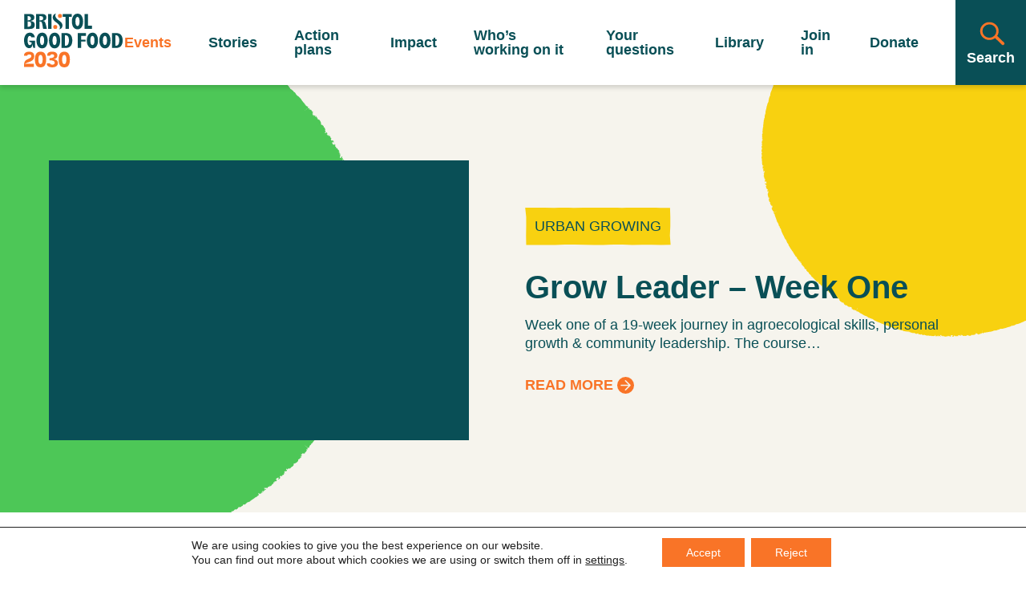

--- FILE ---
content_type: text/html; charset=UTF-8
request_url: http://bristolgoodfood.org/events/venues/the-sundial-kitchen/
body_size: 47571
content:
  <!DOCTYPE html>
  <html class="js" lang="en" prefix="og: http://ogp.me/ns#">
  <head>
  <meta charset="UTF-8" />
  <meta http-equiv="X-UA-Compatible" content="IE=edge,chrome=1">
  <meta name="viewport" content="width=device-width, initial-scale=1.0">
  <meta name="format-detection" content="telephone=no">
  <meta name="description" content="Your route to everyone and everything making Bristol’s food system better for communities, climate and nature.">

  <title>The Sundial Kitchen Archives - Bristol Good Food 2030</title>

    <link rel="apple-touch-icon" sizes="180x180" href="http://bristolgoodfood.org/wp-content/themes/bristol-good-food/assets/images/favicon/apple-touch-icon.png">

    <link rel="preconnect" href="//www.google-analytics.com" crossorigin>
  <link rel="preconnect" href="//stats.g.doubleclick.net" crossorigin>
  <link rel="preconnect" href="//www.google.com" crossorigin >
	<link rel="preconnect" href="https://fonts.gstatic.com" crossorigin>
	<link rel="preconnect" href="//www.googletagmanager.com" crossorigin >
	<link rel="preconnect" href="https://fonts.gstatic.com/" crossorigin>

  <meta name='robots' content='index, follow, max-image-preview:large, max-snippet:-1, max-video-preview:-1' />

	<!-- This site is optimized with the Yoast SEO plugin v26.8 - https://yoast.com/product/yoast-seo-wordpress/ -->
	<link rel="canonical" href="http://bristolgoodfood.org/events/venues/the-sundial-kitchen/" />
	<meta property="og:locale" content="en_US" />
	<meta property="og:type" content="article" />
	<meta property="og:title" content="The Sundial Kitchen Archives - Bristol Good Food 2030" />
	<meta property="og:url" content="http://bristolgoodfood.org/events/venues/the-sundial-kitchen/" />
	<meta property="og:site_name" content="Bristol Good Food 2030" />
	<meta property="og:image" content="http://bristolgoodfood.org/wp-content/uploads/2022/10/bgf_logo.jpg" />
	<meta property="og:image:width" content="641" />
	<meta property="og:image:height" content="448" />
	<meta property="og:image:type" content="image/jpeg" />
	<meta name="twitter:card" content="summary_large_image" />
	<meta name="twitter:site" content="@Bristolfoodnet" />
	<script type="application/ld+json" class="yoast-schema-graph">{"@context":"https://schema.org","@graph":[{"@type":"CollectionPage","@id":"http://bristolgoodfood.org/events/venues/the-sundial-kitchen/","url":"http://bristolgoodfood.org/events/venues/the-sundial-kitchen/","name":"The Sundial Kitchen Archives - Bristol Good Food 2030","isPartOf":{"@id":"http://bristolgoodfood.org/#website"},"breadcrumb":{"@id":"http://bristolgoodfood.org/events/venues/the-sundial-kitchen/#breadcrumb"},"inLanguage":"en-US"},{"@type":"BreadcrumbList","@id":"http://bristolgoodfood.org/events/venues/the-sundial-kitchen/#breadcrumb","itemListElement":[{"@type":"ListItem","position":1,"name":"Home","item":"http://bristolgoodfood.org/"},{"@type":"ListItem","position":2,"name":"The Sundial Kitchen"}]},{"@type":"WebSite","@id":"http://bristolgoodfood.org/#website","url":"http://bristolgoodfood.org/","name":"Bristol Good Food 2030","description":"Your route to everyone and everything making Bristol’s food system better for communities, climate and nature.","publisher":{"@id":"http://bristolgoodfood.org/#organization"},"potentialAction":[{"@type":"SearchAction","target":{"@type":"EntryPoint","urlTemplate":"http://bristolgoodfood.org/?s={search_term_string}"},"query-input":{"@type":"PropertyValueSpecification","valueRequired":true,"valueName":"search_term_string"}}],"inLanguage":"en-US"},{"@type":"Organization","@id":"http://bristolgoodfood.org/#organization","name":"Bristol Good Food 2030","url":"http://bristolgoodfood.org/","logo":{"@type":"ImageObject","inLanguage":"en-US","@id":"http://bristolgoodfood.org/#/schema/logo/image/","url":"https://bristolgoodfood.org/wp-content/uploads/2022/10/screenshot.png","contentUrl":"https://bristolgoodfood.org/wp-content/uploads/2022/10/screenshot.png","width":1200,"height":900,"caption":"Bristol Good Food 2030"},"image":{"@id":"http://bristolgoodfood.org/#/schema/logo/image/"},"sameAs":["https://www.facebook.com/bristolfoodnetwork","https://x.com/Bristolfoodnet"]}]}</script>
	<!-- / Yoast SEO plugin. -->


<link rel="alternate" type="application/rss+xml" title="Bristol Good Food 2030 &raquo; The Sundial Kitchen Venue Feed" href="http://bristolgoodfood.org/events/venues/the-sundial-kitchen/feed/" />
<style id='wp-img-auto-sizes-contain-inline-css' type='text/css'>
img:is([sizes=auto i],[sizes^="auto," i]){contain-intrinsic-size:3000px 1500px}
/*# sourceURL=wp-img-auto-sizes-contain-inline-css */
</style>
<link rel='stylesheet' id='sbi_styles-css' href='http://bristolgoodfood.org/wp-content/plugins/instagram-feed/css/sbi-styles.min.css?ver=6.9.1' type='text/css' media='all' />
<style id='wp-block-library-inline-css' type='text/css'>
:root{--wp-block-synced-color:#7a00df;--wp-block-synced-color--rgb:122,0,223;--wp-bound-block-color:var(--wp-block-synced-color);--wp-editor-canvas-background:#ddd;--wp-admin-theme-color:#007cba;--wp-admin-theme-color--rgb:0,124,186;--wp-admin-theme-color-darker-10:#006ba1;--wp-admin-theme-color-darker-10--rgb:0,107,160.5;--wp-admin-theme-color-darker-20:#005a87;--wp-admin-theme-color-darker-20--rgb:0,90,135;--wp-admin-border-width-focus:2px}@media (min-resolution:192dpi){:root{--wp-admin-border-width-focus:1.5px}}.wp-element-button{cursor:pointer}:root .has-very-light-gray-background-color{background-color:#eee}:root .has-very-dark-gray-background-color{background-color:#313131}:root .has-very-light-gray-color{color:#eee}:root .has-very-dark-gray-color{color:#313131}:root .has-vivid-green-cyan-to-vivid-cyan-blue-gradient-background{background:linear-gradient(135deg,#00d084,#0693e3)}:root .has-purple-crush-gradient-background{background:linear-gradient(135deg,#34e2e4,#4721fb 50%,#ab1dfe)}:root .has-hazy-dawn-gradient-background{background:linear-gradient(135deg,#faaca8,#dad0ec)}:root .has-subdued-olive-gradient-background{background:linear-gradient(135deg,#fafae1,#67a671)}:root .has-atomic-cream-gradient-background{background:linear-gradient(135deg,#fdd79a,#004a59)}:root .has-nightshade-gradient-background{background:linear-gradient(135deg,#330968,#31cdcf)}:root .has-midnight-gradient-background{background:linear-gradient(135deg,#020381,#2874fc)}:root{--wp--preset--font-size--normal:16px;--wp--preset--font-size--huge:42px}.has-regular-font-size{font-size:1em}.has-larger-font-size{font-size:2.625em}.has-normal-font-size{font-size:var(--wp--preset--font-size--normal)}.has-huge-font-size{font-size:var(--wp--preset--font-size--huge)}.has-text-align-center{text-align:center}.has-text-align-left{text-align:left}.has-text-align-right{text-align:right}.has-fit-text{white-space:nowrap!important}#end-resizable-editor-section{display:none}.aligncenter{clear:both}.items-justified-left{justify-content:flex-start}.items-justified-center{justify-content:center}.items-justified-right{justify-content:flex-end}.items-justified-space-between{justify-content:space-between}.screen-reader-text{border:0;clip-path:inset(50%);height:1px;margin:-1px;overflow:hidden;padding:0;position:absolute;width:1px;word-wrap:normal!important}.screen-reader-text:focus{background-color:#ddd;clip-path:none;color:#444;display:block;font-size:1em;height:auto;left:5px;line-height:normal;padding:15px 23px 14px;text-decoration:none;top:5px;width:auto;z-index:100000}html :where(.has-border-color){border-style:solid}html :where([style*=border-top-color]){border-top-style:solid}html :where([style*=border-right-color]){border-right-style:solid}html :where([style*=border-bottom-color]){border-bottom-style:solid}html :where([style*=border-left-color]){border-left-style:solid}html :where([style*=border-width]){border-style:solid}html :where([style*=border-top-width]){border-top-style:solid}html :where([style*=border-right-width]){border-right-style:solid}html :where([style*=border-bottom-width]){border-bottom-style:solid}html :where([style*=border-left-width]){border-left-style:solid}html :where(img[class*=wp-image-]){height:auto;max-width:100%}:where(figure){margin:0 0 1em}html :where(.is-position-sticky){--wp-admin--admin-bar--position-offset:var(--wp-admin--admin-bar--height,0px)}@media screen and (max-width:600px){html :where(.is-position-sticky){--wp-admin--admin-bar--position-offset:0px}}

/*# sourceURL=wp-block-library-inline-css */
</style><style id='global-styles-inline-css' type='text/css'>
:root{--wp--preset--aspect-ratio--square: 1;--wp--preset--aspect-ratio--4-3: 4/3;--wp--preset--aspect-ratio--3-4: 3/4;--wp--preset--aspect-ratio--3-2: 3/2;--wp--preset--aspect-ratio--2-3: 2/3;--wp--preset--aspect-ratio--16-9: 16/9;--wp--preset--aspect-ratio--9-16: 9/16;--wp--preset--color--black: #000000;--wp--preset--color--cyan-bluish-gray: #abb8c3;--wp--preset--color--white: #ffffff;--wp--preset--color--pale-pink: #f78da7;--wp--preset--color--vivid-red: #cf2e2e;--wp--preset--color--luminous-vivid-orange: #ff6900;--wp--preset--color--luminous-vivid-amber: #fcb900;--wp--preset--color--light-green-cyan: #7bdcb5;--wp--preset--color--vivid-green-cyan: #00d084;--wp--preset--color--pale-cyan-blue: #8ed1fc;--wp--preset--color--vivid-cyan-blue: #0693e3;--wp--preset--color--vivid-purple: #9b51e0;--wp--preset--color--light: #fcfcff;--wp--preset--color--primary: #4faedd;--wp--preset--color--secondary: #262261;--wp--preset--gradient--vivid-cyan-blue-to-vivid-purple: linear-gradient(135deg,rgb(6,147,227) 0%,rgb(155,81,224) 100%);--wp--preset--gradient--light-green-cyan-to-vivid-green-cyan: linear-gradient(135deg,rgb(122,220,180) 0%,rgb(0,208,130) 100%);--wp--preset--gradient--luminous-vivid-amber-to-luminous-vivid-orange: linear-gradient(135deg,rgb(252,185,0) 0%,rgb(255,105,0) 100%);--wp--preset--gradient--luminous-vivid-orange-to-vivid-red: linear-gradient(135deg,rgb(255,105,0) 0%,rgb(207,46,46) 100%);--wp--preset--gradient--very-light-gray-to-cyan-bluish-gray: linear-gradient(135deg,rgb(238,238,238) 0%,rgb(169,184,195) 100%);--wp--preset--gradient--cool-to-warm-spectrum: linear-gradient(135deg,rgb(74,234,220) 0%,rgb(151,120,209) 20%,rgb(207,42,186) 40%,rgb(238,44,130) 60%,rgb(251,105,98) 80%,rgb(254,248,76) 100%);--wp--preset--gradient--blush-light-purple: linear-gradient(135deg,rgb(255,206,236) 0%,rgb(152,150,240) 100%);--wp--preset--gradient--blush-bordeaux: linear-gradient(135deg,rgb(254,205,165) 0%,rgb(254,45,45) 50%,rgb(107,0,62) 100%);--wp--preset--gradient--luminous-dusk: linear-gradient(135deg,rgb(255,203,112) 0%,rgb(199,81,192) 50%,rgb(65,88,208) 100%);--wp--preset--gradient--pale-ocean: linear-gradient(135deg,rgb(255,245,203) 0%,rgb(182,227,212) 50%,rgb(51,167,181) 100%);--wp--preset--gradient--electric-grass: linear-gradient(135deg,rgb(202,248,128) 0%,rgb(113,206,126) 100%);--wp--preset--gradient--midnight: linear-gradient(135deg,rgb(2,3,129) 0%,rgb(40,116,252) 100%);--wp--preset--font-size--small: 13px;--wp--preset--font-size--medium: 20px;--wp--preset--font-size--large: 36px;--wp--preset--font-size--x-large: 42px;--wp--preset--spacing--20: 0.44rem;--wp--preset--spacing--30: 0.67rem;--wp--preset--spacing--40: 1rem;--wp--preset--spacing--50: 1.5rem;--wp--preset--spacing--60: 2.25rem;--wp--preset--spacing--70: 3.38rem;--wp--preset--spacing--80: 5.06rem;--wp--preset--shadow--natural: 6px 6px 9px rgba(0, 0, 0, 0.2);--wp--preset--shadow--deep: 12px 12px 50px rgba(0, 0, 0, 0.4);--wp--preset--shadow--sharp: 6px 6px 0px rgba(0, 0, 0, 0.2);--wp--preset--shadow--outlined: 6px 6px 0px -3px rgb(255, 255, 255), 6px 6px rgb(0, 0, 0);--wp--preset--shadow--crisp: 6px 6px 0px rgb(0, 0, 0);}:where(body) { margin: 0; }.wp-site-blocks > .alignleft { float: left; margin-right: 2em; }.wp-site-blocks > .alignright { float: right; margin-left: 2em; }.wp-site-blocks > .aligncenter { justify-content: center; margin-left: auto; margin-right: auto; }:where(.is-layout-flex){gap: 0.5em;}:where(.is-layout-grid){gap: 0.5em;}.is-layout-flow > .alignleft{float: left;margin-inline-start: 0;margin-inline-end: 2em;}.is-layout-flow > .alignright{float: right;margin-inline-start: 2em;margin-inline-end: 0;}.is-layout-flow > .aligncenter{margin-left: auto !important;margin-right: auto !important;}.is-layout-constrained > .alignleft{float: left;margin-inline-start: 0;margin-inline-end: 2em;}.is-layout-constrained > .alignright{float: right;margin-inline-start: 2em;margin-inline-end: 0;}.is-layout-constrained > .aligncenter{margin-left: auto !important;margin-right: auto !important;}.is-layout-constrained > :where(:not(.alignleft):not(.alignright):not(.alignfull)){margin-left: auto !important;margin-right: auto !important;}body .is-layout-flex{display: flex;}.is-layout-flex{flex-wrap: wrap;align-items: center;}.is-layout-flex > :is(*, div){margin: 0;}body .is-layout-grid{display: grid;}.is-layout-grid > :is(*, div){margin: 0;}body{padding-top: 0px;padding-right: 0px;padding-bottom: 0px;padding-left: 0px;}a:where(:not(.wp-element-button)){text-decoration: underline;}:root :where(.wp-element-button, .wp-block-button__link){background-color: #32373c;border-width: 0;color: #fff;font-family: inherit;font-size: inherit;font-style: inherit;font-weight: inherit;letter-spacing: inherit;line-height: inherit;padding-top: calc(0.667em + 2px);padding-right: calc(1.333em + 2px);padding-bottom: calc(0.667em + 2px);padding-left: calc(1.333em + 2px);text-decoration: none;text-transform: inherit;}.has-black-color{color: var(--wp--preset--color--black) !important;}.has-cyan-bluish-gray-color{color: var(--wp--preset--color--cyan-bluish-gray) !important;}.has-white-color{color: var(--wp--preset--color--white) !important;}.has-pale-pink-color{color: var(--wp--preset--color--pale-pink) !important;}.has-vivid-red-color{color: var(--wp--preset--color--vivid-red) !important;}.has-luminous-vivid-orange-color{color: var(--wp--preset--color--luminous-vivid-orange) !important;}.has-luminous-vivid-amber-color{color: var(--wp--preset--color--luminous-vivid-amber) !important;}.has-light-green-cyan-color{color: var(--wp--preset--color--light-green-cyan) !important;}.has-vivid-green-cyan-color{color: var(--wp--preset--color--vivid-green-cyan) !important;}.has-pale-cyan-blue-color{color: var(--wp--preset--color--pale-cyan-blue) !important;}.has-vivid-cyan-blue-color{color: var(--wp--preset--color--vivid-cyan-blue) !important;}.has-vivid-purple-color{color: var(--wp--preset--color--vivid-purple) !important;}.has-light-color{color: var(--wp--preset--color--light) !important;}.has-primary-color{color: var(--wp--preset--color--primary) !important;}.has-secondary-color{color: var(--wp--preset--color--secondary) !important;}.has-black-background-color{background-color: var(--wp--preset--color--black) !important;}.has-cyan-bluish-gray-background-color{background-color: var(--wp--preset--color--cyan-bluish-gray) !important;}.has-white-background-color{background-color: var(--wp--preset--color--white) !important;}.has-pale-pink-background-color{background-color: var(--wp--preset--color--pale-pink) !important;}.has-vivid-red-background-color{background-color: var(--wp--preset--color--vivid-red) !important;}.has-luminous-vivid-orange-background-color{background-color: var(--wp--preset--color--luminous-vivid-orange) !important;}.has-luminous-vivid-amber-background-color{background-color: var(--wp--preset--color--luminous-vivid-amber) !important;}.has-light-green-cyan-background-color{background-color: var(--wp--preset--color--light-green-cyan) !important;}.has-vivid-green-cyan-background-color{background-color: var(--wp--preset--color--vivid-green-cyan) !important;}.has-pale-cyan-blue-background-color{background-color: var(--wp--preset--color--pale-cyan-blue) !important;}.has-vivid-cyan-blue-background-color{background-color: var(--wp--preset--color--vivid-cyan-blue) !important;}.has-vivid-purple-background-color{background-color: var(--wp--preset--color--vivid-purple) !important;}.has-light-background-color{background-color: var(--wp--preset--color--light) !important;}.has-primary-background-color{background-color: var(--wp--preset--color--primary) !important;}.has-secondary-background-color{background-color: var(--wp--preset--color--secondary) !important;}.has-black-border-color{border-color: var(--wp--preset--color--black) !important;}.has-cyan-bluish-gray-border-color{border-color: var(--wp--preset--color--cyan-bluish-gray) !important;}.has-white-border-color{border-color: var(--wp--preset--color--white) !important;}.has-pale-pink-border-color{border-color: var(--wp--preset--color--pale-pink) !important;}.has-vivid-red-border-color{border-color: var(--wp--preset--color--vivid-red) !important;}.has-luminous-vivid-orange-border-color{border-color: var(--wp--preset--color--luminous-vivid-orange) !important;}.has-luminous-vivid-amber-border-color{border-color: var(--wp--preset--color--luminous-vivid-amber) !important;}.has-light-green-cyan-border-color{border-color: var(--wp--preset--color--light-green-cyan) !important;}.has-vivid-green-cyan-border-color{border-color: var(--wp--preset--color--vivid-green-cyan) !important;}.has-pale-cyan-blue-border-color{border-color: var(--wp--preset--color--pale-cyan-blue) !important;}.has-vivid-cyan-blue-border-color{border-color: var(--wp--preset--color--vivid-cyan-blue) !important;}.has-vivid-purple-border-color{border-color: var(--wp--preset--color--vivid-purple) !important;}.has-light-border-color{border-color: var(--wp--preset--color--light) !important;}.has-primary-border-color{border-color: var(--wp--preset--color--primary) !important;}.has-secondary-border-color{border-color: var(--wp--preset--color--secondary) !important;}.has-vivid-cyan-blue-to-vivid-purple-gradient-background{background: var(--wp--preset--gradient--vivid-cyan-blue-to-vivid-purple) !important;}.has-light-green-cyan-to-vivid-green-cyan-gradient-background{background: var(--wp--preset--gradient--light-green-cyan-to-vivid-green-cyan) !important;}.has-luminous-vivid-amber-to-luminous-vivid-orange-gradient-background{background: var(--wp--preset--gradient--luminous-vivid-amber-to-luminous-vivid-orange) !important;}.has-luminous-vivid-orange-to-vivid-red-gradient-background{background: var(--wp--preset--gradient--luminous-vivid-orange-to-vivid-red) !important;}.has-very-light-gray-to-cyan-bluish-gray-gradient-background{background: var(--wp--preset--gradient--very-light-gray-to-cyan-bluish-gray) !important;}.has-cool-to-warm-spectrum-gradient-background{background: var(--wp--preset--gradient--cool-to-warm-spectrum) !important;}.has-blush-light-purple-gradient-background{background: var(--wp--preset--gradient--blush-light-purple) !important;}.has-blush-bordeaux-gradient-background{background: var(--wp--preset--gradient--blush-bordeaux) !important;}.has-luminous-dusk-gradient-background{background: var(--wp--preset--gradient--luminous-dusk) !important;}.has-pale-ocean-gradient-background{background: var(--wp--preset--gradient--pale-ocean) !important;}.has-electric-grass-gradient-background{background: var(--wp--preset--gradient--electric-grass) !important;}.has-midnight-gradient-background{background: var(--wp--preset--gradient--midnight) !important;}.has-small-font-size{font-size: var(--wp--preset--font-size--small) !important;}.has-medium-font-size{font-size: var(--wp--preset--font-size--medium) !important;}.has-large-font-size{font-size: var(--wp--preset--font-size--large) !important;}.has-x-large-font-size{font-size: var(--wp--preset--font-size--x-large) !important;}
/*# sourceURL=global-styles-inline-css */
</style>

<link rel='stylesheet' id='bristol_good_food-style-css' href='http://bristolgoodfood.org/wp-content/themes/bristol-good-food/assets/style.min.css?ver=6.9.1749133695' type='text/css' media='all' />
<link rel='stylesheet' id='moove_gdpr_frontend-css' href='http://bristolgoodfood.org/wp-content/plugins/gdpr-cookie-compliance/dist/styles/gdpr-main-nf.css?ver=5.0.9' type='text/css' media='all' />
<style id='moove_gdpr_frontend-inline-css' type='text/css'>
				#moove_gdpr_cookie_modal .moove-gdpr-modal-content .moove-gdpr-tab-main h3.tab-title, 
				#moove_gdpr_cookie_modal .moove-gdpr-modal-content .moove-gdpr-tab-main span.tab-title,
				#moove_gdpr_cookie_modal .moove-gdpr-modal-content .moove-gdpr-modal-left-content #moove-gdpr-menu li a, 
				#moove_gdpr_cookie_modal .moove-gdpr-modal-content .moove-gdpr-modal-left-content #moove-gdpr-menu li button,
				#moove_gdpr_cookie_modal .moove-gdpr-modal-content .moove-gdpr-modal-left-content .moove-gdpr-branding-cnt a,
				#moove_gdpr_cookie_modal .moove-gdpr-modal-content .moove-gdpr-modal-footer-content .moove-gdpr-button-holder a.mgbutton, 
				#moove_gdpr_cookie_modal .moove-gdpr-modal-content .moove-gdpr-modal-footer-content .moove-gdpr-button-holder button.mgbutton,
				#moove_gdpr_cookie_modal .cookie-switch .cookie-slider:after, 
				#moove_gdpr_cookie_modal .cookie-switch .slider:after, 
				#moove_gdpr_cookie_modal .switch .cookie-slider:after, 
				#moove_gdpr_cookie_modal .switch .slider:after,
				#moove_gdpr_cookie_info_bar .moove-gdpr-info-bar-container .moove-gdpr-info-bar-content p, 
				#moove_gdpr_cookie_info_bar .moove-gdpr-info-bar-container .moove-gdpr-info-bar-content p a,
				#moove_gdpr_cookie_info_bar .moove-gdpr-info-bar-container .moove-gdpr-info-bar-content a.mgbutton, 
				#moove_gdpr_cookie_info_bar .moove-gdpr-info-bar-container .moove-gdpr-info-bar-content button.mgbutton,
				#moove_gdpr_cookie_modal .moove-gdpr-modal-content .moove-gdpr-tab-main .moove-gdpr-tab-main-content h1, 
				#moove_gdpr_cookie_modal .moove-gdpr-modal-content .moove-gdpr-tab-main .moove-gdpr-tab-main-content h2, 
				#moove_gdpr_cookie_modal .moove-gdpr-modal-content .moove-gdpr-tab-main .moove-gdpr-tab-main-content h3, 
				#moove_gdpr_cookie_modal .moove-gdpr-modal-content .moove-gdpr-tab-main .moove-gdpr-tab-main-content h4, 
				#moove_gdpr_cookie_modal .moove-gdpr-modal-content .moove-gdpr-tab-main .moove-gdpr-tab-main-content h5, 
				#moove_gdpr_cookie_modal .moove-gdpr-modal-content .moove-gdpr-tab-main .moove-gdpr-tab-main-content h6,
				#moove_gdpr_cookie_modal .moove-gdpr-modal-content.moove_gdpr_modal_theme_v2 .moove-gdpr-modal-title .tab-title,
				#moove_gdpr_cookie_modal .moove-gdpr-modal-content.moove_gdpr_modal_theme_v2 .moove-gdpr-tab-main h3.tab-title, 
				#moove_gdpr_cookie_modal .moove-gdpr-modal-content.moove_gdpr_modal_theme_v2 .moove-gdpr-tab-main span.tab-title,
				#moove_gdpr_cookie_modal .moove-gdpr-modal-content.moove_gdpr_modal_theme_v2 .moove-gdpr-branding-cnt a {
					font-weight: inherit				}
			#moove_gdpr_cookie_modal,#moove_gdpr_cookie_info_bar,.gdpr_cookie_settings_shortcode_content{font-family:Apercu,sans-serif}#moove_gdpr_save_popup_settings_button{background-color:#373737;color:#fff}#moove_gdpr_save_popup_settings_button:hover{background-color:#000}#moove_gdpr_cookie_info_bar .moove-gdpr-info-bar-container .moove-gdpr-info-bar-content a.mgbutton,#moove_gdpr_cookie_info_bar .moove-gdpr-info-bar-container .moove-gdpr-info-bar-content button.mgbutton{background-color:#f97427}#moove_gdpr_cookie_modal .moove-gdpr-modal-content .moove-gdpr-modal-footer-content .moove-gdpr-button-holder a.mgbutton,#moove_gdpr_cookie_modal .moove-gdpr-modal-content .moove-gdpr-modal-footer-content .moove-gdpr-button-holder button.mgbutton,.gdpr_cookie_settings_shortcode_content .gdpr-shr-button.button-green{background-color:#f97427;border-color:#f97427}#moove_gdpr_cookie_modal .moove-gdpr-modal-content .moove-gdpr-modal-footer-content .moove-gdpr-button-holder a.mgbutton:hover,#moove_gdpr_cookie_modal .moove-gdpr-modal-content .moove-gdpr-modal-footer-content .moove-gdpr-button-holder button.mgbutton:hover,.gdpr_cookie_settings_shortcode_content .gdpr-shr-button.button-green:hover{background-color:#fff;color:#f97427}#moove_gdpr_cookie_modal .moove-gdpr-modal-content .moove-gdpr-modal-close i,#moove_gdpr_cookie_modal .moove-gdpr-modal-content .moove-gdpr-modal-close span.gdpr-icon{background-color:#f97427;border:1px solid #f97427}#moove_gdpr_cookie_info_bar span.moove-gdpr-infobar-allow-all.focus-g,#moove_gdpr_cookie_info_bar span.moove-gdpr-infobar-allow-all:focus,#moove_gdpr_cookie_info_bar button.moove-gdpr-infobar-allow-all.focus-g,#moove_gdpr_cookie_info_bar button.moove-gdpr-infobar-allow-all:focus,#moove_gdpr_cookie_info_bar span.moove-gdpr-infobar-reject-btn.focus-g,#moove_gdpr_cookie_info_bar span.moove-gdpr-infobar-reject-btn:focus,#moove_gdpr_cookie_info_bar button.moove-gdpr-infobar-reject-btn.focus-g,#moove_gdpr_cookie_info_bar button.moove-gdpr-infobar-reject-btn:focus,#moove_gdpr_cookie_info_bar span.change-settings-button.focus-g,#moove_gdpr_cookie_info_bar span.change-settings-button:focus,#moove_gdpr_cookie_info_bar button.change-settings-button.focus-g,#moove_gdpr_cookie_info_bar button.change-settings-button:focus{-webkit-box-shadow:0 0 1px 3px #f97427;-moz-box-shadow:0 0 1px 3px #f97427;box-shadow:0 0 1px 3px #f97427}#moove_gdpr_cookie_modal .moove-gdpr-modal-content .moove-gdpr-modal-close i:hover,#moove_gdpr_cookie_modal .moove-gdpr-modal-content .moove-gdpr-modal-close span.gdpr-icon:hover,#moove_gdpr_cookie_info_bar span[data-href]>u.change-settings-button{color:#f97427}#moove_gdpr_cookie_modal .moove-gdpr-modal-content .moove-gdpr-modal-left-content #moove-gdpr-menu li.menu-item-selected a span.gdpr-icon,#moove_gdpr_cookie_modal .moove-gdpr-modal-content .moove-gdpr-modal-left-content #moove-gdpr-menu li.menu-item-selected button span.gdpr-icon{color:inherit}#moove_gdpr_cookie_modal .moove-gdpr-modal-content .moove-gdpr-modal-left-content #moove-gdpr-menu li a span.gdpr-icon,#moove_gdpr_cookie_modal .moove-gdpr-modal-content .moove-gdpr-modal-left-content #moove-gdpr-menu li button span.gdpr-icon{color:inherit}#moove_gdpr_cookie_modal .gdpr-acc-link{line-height:0;font-size:0;color:transparent;position:absolute}#moove_gdpr_cookie_modal .moove-gdpr-modal-content .moove-gdpr-modal-close:hover i,#moove_gdpr_cookie_modal .moove-gdpr-modal-content .moove-gdpr-modal-left-content #moove-gdpr-menu li a,#moove_gdpr_cookie_modal .moove-gdpr-modal-content .moove-gdpr-modal-left-content #moove-gdpr-menu li button,#moove_gdpr_cookie_modal .moove-gdpr-modal-content .moove-gdpr-modal-left-content #moove-gdpr-menu li button i,#moove_gdpr_cookie_modal .moove-gdpr-modal-content .moove-gdpr-modal-left-content #moove-gdpr-menu li a i,#moove_gdpr_cookie_modal .moove-gdpr-modal-content .moove-gdpr-tab-main .moove-gdpr-tab-main-content a:hover,#moove_gdpr_cookie_info_bar.moove-gdpr-dark-scheme .moove-gdpr-info-bar-container .moove-gdpr-info-bar-content a.mgbutton:hover,#moove_gdpr_cookie_info_bar.moove-gdpr-dark-scheme .moove-gdpr-info-bar-container .moove-gdpr-info-bar-content button.mgbutton:hover,#moove_gdpr_cookie_info_bar.moove-gdpr-dark-scheme .moove-gdpr-info-bar-container .moove-gdpr-info-bar-content a:hover,#moove_gdpr_cookie_info_bar.moove-gdpr-dark-scheme .moove-gdpr-info-bar-container .moove-gdpr-info-bar-content button:hover,#moove_gdpr_cookie_info_bar.moove-gdpr-dark-scheme .moove-gdpr-info-bar-container .moove-gdpr-info-bar-content span.change-settings-button:hover,#moove_gdpr_cookie_info_bar.moove-gdpr-dark-scheme .moove-gdpr-info-bar-container .moove-gdpr-info-bar-content button.change-settings-button:hover,#moove_gdpr_cookie_info_bar.moove-gdpr-dark-scheme .moove-gdpr-info-bar-container .moove-gdpr-info-bar-content u.change-settings-button:hover,#moove_gdpr_cookie_info_bar span[data-href]>u.change-settings-button,#moove_gdpr_cookie_info_bar.moove-gdpr-dark-scheme .moove-gdpr-info-bar-container .moove-gdpr-info-bar-content a.mgbutton.focus-g,#moove_gdpr_cookie_info_bar.moove-gdpr-dark-scheme .moove-gdpr-info-bar-container .moove-gdpr-info-bar-content button.mgbutton.focus-g,#moove_gdpr_cookie_info_bar.moove-gdpr-dark-scheme .moove-gdpr-info-bar-container .moove-gdpr-info-bar-content a.focus-g,#moove_gdpr_cookie_info_bar.moove-gdpr-dark-scheme .moove-gdpr-info-bar-container .moove-gdpr-info-bar-content button.focus-g,#moove_gdpr_cookie_info_bar.moove-gdpr-dark-scheme .moove-gdpr-info-bar-container .moove-gdpr-info-bar-content a.mgbutton:focus,#moove_gdpr_cookie_info_bar.moove-gdpr-dark-scheme .moove-gdpr-info-bar-container .moove-gdpr-info-bar-content button.mgbutton:focus,#moove_gdpr_cookie_info_bar.moove-gdpr-dark-scheme .moove-gdpr-info-bar-container .moove-gdpr-info-bar-content a:focus,#moove_gdpr_cookie_info_bar.moove-gdpr-dark-scheme .moove-gdpr-info-bar-container .moove-gdpr-info-bar-content button:focus,#moove_gdpr_cookie_info_bar.moove-gdpr-dark-scheme .moove-gdpr-info-bar-container .moove-gdpr-info-bar-content span.change-settings-button.focus-g,span.change-settings-button:focus,button.change-settings-button.focus-g,button.change-settings-button:focus,#moove_gdpr_cookie_info_bar.moove-gdpr-dark-scheme .moove-gdpr-info-bar-container .moove-gdpr-info-bar-content u.change-settings-button.focus-g,#moove_gdpr_cookie_info_bar.moove-gdpr-dark-scheme .moove-gdpr-info-bar-container .moove-gdpr-info-bar-content u.change-settings-button:focus{color:#f97427}#moove_gdpr_cookie_modal .moove-gdpr-branding.focus-g span,#moove_gdpr_cookie_modal .moove-gdpr-modal-content .moove-gdpr-tab-main a.focus-g,#moove_gdpr_cookie_modal .moove-gdpr-modal-content .moove-gdpr-tab-main .gdpr-cd-details-toggle.focus-g{color:#f97427}#moove_gdpr_cookie_modal.gdpr_lightbox-hide{display:none}#moove_gdpr_cookie_info_bar .moove-gdpr-info-bar-container .moove-gdpr-info-bar-content a.mgbutton,#moove_gdpr_cookie_info_bar .moove-gdpr-info-bar-container .moove-gdpr-info-bar-content button.mgbutton,#moove_gdpr_cookie_modal .moove-gdpr-modal-content .moove-gdpr-modal-footer-content .moove-gdpr-button-holder a.mgbutton,#moove_gdpr_cookie_modal .moove-gdpr-modal-content .moove-gdpr-modal-footer-content .moove-gdpr-button-holder button.mgbutton,.gdpr-shr-button,#moove_gdpr_cookie_info_bar .moove-gdpr-infobar-close-btn{border-radius:0}
/*# sourceURL=moove_gdpr_frontend-inline-css */
</style>
<script type="text/javascript" src="http://bristolgoodfood.org/wp/wp-includes/js/jquery/jquery.min.js?ver=3.7.1" id="jquery-core-js"></script>
<link rel="https://api.w.org/" href="http://bristolgoodfood.org/wp-json/" /><link rel="alternate" title="JSON" type="application/json" href="http://bristolgoodfood.org/wp-json/wp/v2/event-venue/1059" /><link rel="EditURI" type="application/rsd+xml" title="RSD" href="http://bristolgoodfood.org/wp/xmlrpc.php?rsd" />
<meta name="generator" content="WordPress 6.9" />



  

  	
</head>

	<body class="Frontend archive tax-event-venue term-the-sundial-kitchen term-1059 wp-theme-bristol-good-food">

		<span id="topAnchor"></span>

    

		<a class="Button SkipLink" href="#MainContent">Skip to content</a>

		<div class="PageWrapper" data-scroll-Container>

			<header class="Header" role="banner" data-scroll-section>
    <a href="http://bristolgoodfood.org" class="Header__Logo" title="Go to homepage" tabindex="0">
      <svg xmlns="http://www.w3.org/2000/svg" x="0" y="0" viewBox="0 0 419 225.9" style="enable-background:new 0 0 419 225.9" xml:space="preserve" focusable="false" tabindex="-1">
<title>Bristl Better Food 2030</title>
<style>.st0{fill:#094f56}.st1{fill:#f97427}</style><path class="st0" d="M160 39.4c-1.7-2.4-3.9-4.5-6.2-6.5-5.1-4.2-11.6-8.1-15.9-13.2-3.3-3.9-6-9.6-4.9-15 .4-2 2.2-3.8 4-4.6 0 0-1.9.1-3.9.5-11 2.5-14.2 16.8-7.8 25.7 1.7 2.4 3.9 4.5 6.2 6.5 5.1 4.2 11.6 8.1 15.9 13.2 3.3 3.9 6 9.6 4.9 15-.4 2-2.2 3.8-4 4.6 0 0 1.9-.1 3.9-.5 11-2.5 14.2-16.8 7.8-25.7z"/><circle class="st1" cx="152.7" cy="9.7" r="8.5"/><circle class="st1" cx="132.6" cy="56.1" r="8.5"/><g><path class="st0" d="M23.5 30.6c14.6.5 21.9 6 21.9 16.3 0 3.1-.5 5.8-1.5 8.1s-2.2 4-3.6 5.2c-1.4 1.2-3.3 2.1-5.5 2.8-2.3.7-4.3 1.1-6.1 1.3-1.8.2-3.9.2-6.3.2H.4v-63H23c6.5 0 11.6 1.1 15.2 3.2 3.6 2.1 5.4 5.8 5.4 11 0 5-1.7 8.7-5 11s-8.4 3.7-15.1 3.9zm2.5-4.3c2.1-1.4 3.1-3.5 3.1-6.3s-1-5-3.1-6.8c-2-1.8-4.6-2.7-7.7-2.7H15v17.9c5.2.1 8.9-.7 11-2.1zm-11.1 29h3.4c3.3 0 6.1-.9 8.4-2.7 2.3-1.8 3.5-4.9 3.5-9.3 0-3.7-1.1-6.3-3.3-7.9-2.2-1.5-6.2-2.3-12-2.4v22.3zM76.3 30.6c1.7 0 3.2.1 4.4.2 1.2.1 2.3.4 3.4.9s2 1 2.7 1.6 1.5 1.6 2.2 2.9c.7 1.3 1.4 2.7 1.9 4.1.5 1.5 1.1 3.5 1.8 5.9.7 2.5 1.3 5.1 1.9 7.7.6 2.7 1.3 6 2.2 10 .1.2.1.3.1.5H81.2L77 41.8c-.7-3.5-1.8-5.8-3.3-7-1.6-1.2-4.3-1.8-8.2-1.8v31.4H51v-63h24.8c12.8 0 19.2 4.7 19.2 14 0 4.9-1.6 8.6-4.8 11.2-3.2 2.7-7.8 4-13.9 4zM65.5 10.4v18.1c6-.1 10.1-.8 12.4-2.1 2.3-1.3 3.4-3.6 3.4-6.8 0-3.4-1-5.8-2.9-7.1-1.9-1.3-4.6-2-8-2l-4.9-.1zM116.5 64.4H102v-63h14.5v63zM164.3 1.4h38v12.3h-11.7v50.7H176V13.8h-11.7V1.4zM227.2 65.9c-5.2 0-9.7-1.5-13.3-4.5-3.7-3-6.3-6.9-8.1-11.8-1.7-4.9-2.6-10.4-2.6-16.6s.9-11.8 2.6-16.7c1.7-4.9 4.4-8.8 8.1-11.8 3.7-3 8.1-4.5 13.3-4.5 7.7 0 13.6 3.1 17.6 9.3 4.1 6.2 6.1 14.1 6.1 23.7s-2 17.5-6.1 23.7c-4.1 6.1-10 9.2-17.6 9.2zm0-13.8c2.6 0 4.7-1.6 6.3-4.8 1.6-3.2 2.3-8 2.3-14.4s-.8-11.1-2.3-14.4c-1.6-3.2-3.7-4.8-6.3-4.8-2.8 0-4.9 1.6-6.5 4.8-1.6 3.2-2.3 8-2.3 14.4s.8 11.2 2.3 14.4c1.5 3.2 3.7 4.8 6.5 4.8zM271.3 1.4v49.4h17.5v13.6h-32v-63h14.5zM22.5 113.6v4.5l10.2 3.5c-.3 3.3-1.2 5.8-2.6 7.6-1.7 2-3.7 3-6.1 3-2.7 0-4.9-1.6-6.5-4.8-1.6-3.2-2.4-8-2.4-14.4s.8-11.2 2.5-14.4c1.6-3.2 3.9-4.8 6.8-4.8 3.2 0 5.5 1.9 6.8 5.7H46c-1.2-5.9-3.6-10.7-7.2-14.2C35.1 81.8 30.5 80 25 80c-8.2 0-14.4 3.1-18.6 9.3-4.3 6.2-6.4 14-6.4 23.6 0 6.1.8 11.6 2.5 16.5 1.6 4.9 4.1 8.8 7.5 11.7 3.3 2.9 7.2 4.3 11.7 4.3 2.3-.1 4.4-.5 6.1-1.4 1.7-.8 3.1-1.9 4-3.3.9-1.4 1.6-2.9 2.2-4.6.6-1.7.9-3.4.9-5.2 0-1.1 0-2.2-.1-3.3l5 16.8h7.1v-30.9H22.5zM76.7 145.9c-5.2 0-9.7-1.5-13.3-4.5-3.7-3-6.3-6.9-8.1-11.8-1.7-4.9-2.6-10.4-2.6-16.6s.9-11.8 2.6-16.7c1.7-4.9 4.4-8.8 8.1-11.8 3.7-3 8.1-4.5 13.3-4.5 7.7 0 13.6 3.1 17.6 9.3 4.1 6.2 6.1 14.1 6.1 23.7s-2 17.5-6.1 23.7c-4.1 6.1-9.9 9.2-17.6 9.2zm0-13.8c2.6 0 4.7-1.6 6.3-4.8 1.6-3.2 2.3-8 2.3-14.4s-.8-11.1-2.3-14.4c-1.6-3.2-3.7-4.8-6.3-4.8-2.8 0-4.9 1.6-6.5 4.8-1.6 3.2-2.3 8-2.3 14.4s.8 11.2 2.3 14.4c1.6 3.2 3.7 4.8 6.5 4.8zM129.9 145.9c-5.2 0-9.7-1.5-13.3-4.5-3.7-3-6.3-6.9-8.1-11.8-1.7-4.9-2.6-10.4-2.6-16.6s.9-11.8 2.6-16.7c1.7-4.9 4.4-8.8 8.1-11.8 3.7-3 8.1-4.5 13.3-4.5 7.7 0 13.6 3.1 17.6 9.3 4.1 6.2 6.1 14.1 6.1 23.7s-2 17.5-6.1 23.7c-4.1 6.1-10 9.2-17.6 9.2zm0-13.8c2.6 0 4.7-1.6 6.3-4.8 1.6-3.2 2.3-8 2.3-14.4s-.8-11.1-2.3-14.4c-1.6-3.2-3.7-4.8-6.3-4.8-2.8 0-4.9 1.6-6.5 4.8-1.6 3.2-2.3 8-2.3 14.4s.8 11.2 2.3 14.4c1.5 3.2 3.7 4.8 6.5 4.8zM175.5 144.4h-15.9v-63h15.9c10.7.1 18.3 2.9 22.8 8.4s6.8 13.1 6.8 22.9c0 4.7-.5 9-1.5 12.6-1 3.7-2.6 7-4.8 9.9-2.2 2.9-5.2 5.2-9.1 6.8-4 1.6-8.7 2.4-14.2 2.4zm-1.4-53.9v44.8c6.2-.1 10.5-2.1 12.9-6.1 2.4-3.9 3.6-9.5 3.6-16.6 0-3.4-.2-6.3-.7-8.8-.5-2.5-1.3-4.8-2.5-6.8-1.2-2.1-2.9-3.7-5.1-4.8-2.3-1-5-1.6-8.2-1.7zM243 144.4h-14.5v-63h34.7v12.3H243v15.8h18.3v7.9H243v27zM290.7 145.9c-5.2 0-9.7-1.5-13.3-4.5-3.7-3-6.3-6.9-8.1-11.8-1.7-4.9-2.6-10.4-2.6-16.6s.9-11.8 2.6-16.7c1.7-4.9 4.4-8.8 8.1-11.8 3.7-3 8.1-4.5 13.3-4.5 7.7 0 13.6 3.1 17.6 9.3 4.1 6.2 6.1 14.1 6.1 23.7s-2 17.5-6.1 23.7c-4 6.1-9.9 9.2-17.6 9.2zm0-13.8c2.6 0 4.7-1.6 6.3-4.8 1.6-3.2 2.3-8 2.3-14.4s-.8-11.1-2.3-14.4c-1.6-3.2-3.7-4.8-6.3-4.8-2.8 0-4.9 1.6-6.5 4.8-1.6 3.2-2.3 8-2.3 14.4s.8 11.2 2.3 14.4c1.6 3.2 3.7 4.8 6.5 4.8zM343.9 145.9c-5.2 0-9.7-1.5-13.3-4.5-3.7-3-6.3-6.9-8.1-11.8-1.7-4.9-2.6-10.4-2.6-16.6s.9-11.8 2.6-16.7c1.7-4.9 4.4-8.8 8.1-11.8 3.7-3 8.1-4.5 13.3-4.5 7.7 0 13.6 3.1 17.6 9.3 4.1 6.2 6.1 14.1 6.1 23.7s-2 17.5-6.1 23.7c-4.1 6.1-9.9 9.2-17.6 9.2zm0-13.8c2.6 0 4.7-1.6 6.3-4.8 1.6-3.2 2.3-8 2.3-14.4s-.8-11.1-2.3-14.4c-1.6-3.2-3.7-4.8-6.3-4.8-2.8 0-4.9 1.6-6.5 4.8-1.6 3.2-2.3 8-2.3 14.4s.8 11.2 2.3 14.4c1.6 3.2 3.7 4.8 6.5 4.8zM389.5 144.4h-15.9v-63h15.9c10.7.1 18.3 2.9 22.8 8.4s6.8 13.1 6.8 22.9c0 4.7-.5 9-1.5 12.6-1 3.7-2.6 7-4.8 9.9-2.2 2.9-5.2 5.2-9.1 6.8-4 1.6-8.7 2.4-14.2 2.4zm-1.4-53.9v44.8c6.2-.1 10.5-2.1 12.9-6.1 2.4-3.9 3.6-9.5 3.6-16.6 0-3.4-.2-6.3-.7-8.8-.5-2.5-1.3-4.8-2.5-6.8-1.2-2.1-2.9-3.7-5.1-4.8-2.3-1-5-1.6-8.2-1.7z"/><path class="st1" d="M0 176.9v-1.2c0-5 1.9-8.8 5.8-11.6S15 160 21.7 160c7.1 0 12.5 1.7 16.2 5 3.6 3.3 5.4 7.9 5.4 13.8 0 3.8-.6 7.1-1.9 9.9-1.3 2.9-2.9 5.1-5 6.8-2.1 1.7-4.4 3.2-6.9 4.5-2.6 1.3-5.2 2.4-7.9 3.3-2.7.9-5.2 1.8-7.6 2.7-2.4.9-4.5 2-6.4 3.4-1.9 1.4-3.2 2.9-4 4.6 1.8-1.4 3.6-2.3 5.3-2.7 1.7-.4 4.3-.7 7.7-.7h25.3v13.8H.2v-12.1c0-4.6 1.1-8.4 3.2-11.5 2.1-3.1 4.7-5.5 7.7-7.1 3-1.6 6-3 9-4.2 3-1.2 5.6-2.7 7.7-4.4 2.1-1.7 3.2-3.8 3.2-6.2 0-2.2-.8-4-2.2-5.2-1.5-1.3-3.7-1.9-6.6-1.9-2.5 0-4.5.5-6.1 1.4-1.6.9-2.7 2.1-3.1 3.7H0zM70.1 160c3.7 0 6.9.6 9.7 1.7 2.8 1.1 5.1 2.7 6.8 4.6 1.8 2 3.2 4.4 4.3 7.2 1.1 2.9 1.9 5.8 2.3 9 .4 3.1.7 6.6.7 10.4 0 3.8-.2 7.3-.7 10.4-.5 3.1-1.2 6.1-2.3 9-1.1 2.9-2.6 5.3-4.3 7.2-1.8 2-4 3.5-6.8 4.6-2.8 1.1-6 1.7-9.7 1.7-4.6 0-8.4-.8-11.7-2.5-3.2-1.7-5.7-4.1-7.4-7.2-1.7-3.1-3-6.6-3.7-10.3-.8-3.7-1.1-8.1-1.1-12.9 0-4.9.4-9.2 1.1-12.9.7-3.7 2-7.2 3.7-10.3 1.7-3.1 4.2-5.5 7.4-7.2 3.3-1.7 7.1-2.5 11.7-2.5zm-8.6 40.2c.9 8 3.8 12 8.6 12 5.9 0 8.9-6.4 8.9-19.3 0-2.3-.1-4.4-.3-6.3l-.3-2.2c-1-7.2-3.8-10.8-8.4-10.8-6 0-9 6.4-9 19.3 0 1.3.1 3 .2 5l.3 2.3zM110.2 209.3c.5 1.7 1.6 3 3.3 3.9 1.7.9 3.9 1.4 6.5 1.4 3.2 0 5.7-.7 7.6-2.2 1.9-1.5 2.8-3.6 2.8-6.3 0-6.6-7.4-9.9-22.1-9.9v-9.1c13.3 0 19.9-3.3 19.9-9.9 0-1.8-.8-3.3-2.3-4.4-1.6-1.1-3.6-1.7-6.2-1.7s-4.6.5-6.1 1.6-2.3 2.4-2.6 4.1H98.8c-.2-.9-.3-1.9-.3-3 0-4.4 1.8-7.8 5.4-10.3 3.6-2.5 8.7-3.7 15.5-3.7 6.9 0 12.3 1.4 16.3 4.3s6 6.9 6 12.1c0 4.3-1.4 7.8-4.2 10.4-2.8 2.6-6.6 4.2-11.4 4.9 5.4.6 9.7 2.2 12.9 4.9 3.2 2.7 4.8 6.4 4.8 11.3 0 6-2.2 10.5-6.7 13.5-4.4 3-10.2 4.5-17.2 4.5-7.2 0-12.9-1.3-17-4s-6.2-6.6-6.2-11.9v-.7h13.5zM170.9 160c3.7 0 6.9.6 9.7 1.7 2.8 1.1 5.1 2.7 6.8 4.6 1.8 2 3.2 4.4 4.3 7.2 1.1 2.9 1.9 5.8 2.3 9 .4 3.1.7 6.6.7 10.4 0 3.8-.2 7.3-.7 10.4-.5 3.1-1.2 6.1-2.3 9-1.1 2.9-2.6 5.3-4.3 7.2-1.8 2-4 3.5-6.8 4.6-2.8 1.1-6 1.7-9.7 1.7-4.6 0-8.4-.8-11.7-2.5-3.2-1.7-5.7-4.1-7.4-7.2-1.7-3.1-3-6.6-3.7-10.3-.8-3.7-1.1-8.1-1.1-12.9 0-4.9.4-9.2 1.1-12.9.7-3.7 2-7.2 3.7-10.3 1.7-3.1 4.2-5.5 7.4-7.2 3.3-1.7 7.2-2.5 11.7-2.5zm-8.6 40.2c.9 8 3.8 12 8.6 12 5.9 0 8.9-6.4 8.9-19.3 0-2.3-.1-4.4-.3-6.3l-.3-2.2c-1-7.2-3.8-10.8-8.4-10.8-6 0-9 6.4-9 19.3 0 1.3.1 3 .2 5l.3 2.3z"/></g></svg>      <span class="sr-only">Bristol Good Food 2030 Go Back to Homepage</span>
    </a>
    <nav class="Header__Menu MainMenu" aria-label="Primary Site Navigation">
      <ul class="MainMenu__List">
                  <li class="MainMenu__Link ">
  <a class="menu-item menu-item-type-post_type_archive menu-item-object-event current-menu-item menu-item-12281" href="http://bristolgoodfood.org/events/">
    Events
      </a>
	
  </li>
                  <li class="MainMenu__Link ">
  <a class="menu-item menu-item-type-post_type menu-item-object-page current_page_parent menu-item-84" href="http://bristolgoodfood.org/stories/">
    Stories
      </a>
	
  </li>
                  <li class="MainMenu__Link ">
  <a class="menu-item menu-item-type-post_type menu-item-object-page menu-item-87" href="http://bristolgoodfood.org/action-plans/">
    Action plans
      </a>
	
  </li>
                  <li class="MainMenu__Link ">
  <a class="menu-item menu-item-type-post_type menu-item-object-page menu-item-9327" href="http://bristolgoodfood.org/impact/">
    Impact
      </a>
	
  </li>
                  <li class="MainMenu__Link ">
  <a class="menu-item menu-item-type-post_type menu-item-object-page menu-item-5003" href="http://bristolgoodfood.org/whos-working-on-it/">
    Who’s working on it
      </a>
	
  </li>
                  <li class="MainMenu__Link ">
  <a class="menu-item menu-item-type-post_type menu-item-object-page menu-item-89" href="http://bristolgoodfood.org/your-questions/">
    Your questions
      </a>
	
  </li>
                  <li class="MainMenu__Link ">
  <a class="menu-item menu-item-type-post_type menu-item-object-page menu-item-86" href="http://bristolgoodfood.org/multimedia/">
    Library
      </a>
	
  </li>
                  <li class="MainMenu__Link ">
  <a class="menu-item menu-item-type-post_type menu-item-object-page menu-item-88" href="http://bristolgoodfood.org/join-in/">
    Join in
      </a>
	
  </li>
                <li class="MainMenu__Link MainMenu__Link--search">
          <a class="menu-item" href="http://bristolgoodfood.org/search"><svg focusable="false" tabindex="-1" xmlns="http://www.w3.org/2000/svg" viewBox="0 0 37.4 36.7" focusable="false" tabindex="-1"><g fill="none" stroke="currentColor"><g transform="rotate(-45 20.5 8.5)" stroke-width="3"><circle cx="12" cy="12" r="12" stroke="none"/><circle cx="12" cy="12" r="10.5"/></g><path stroke-linecap="round" stroke-width="4" d="m26 25.3 8.5 8.5"/></g></svg> Search</a>
        </li>
                  <li class="MainMenu__Link MainMenu__Link--donate">
                        <a href="https://www.bristolgoodfood.org/home/donate/" class="Button" >
  <span>Donate</span>
  </a>          </li>
        
      </ul>
    </nav>
    <button aria-label="Open site navigation" aria-haspopup="true" class="MainMenu__Toggle">
      <span></span>
      <span></span>
      <span></span>
      <span></span>
    </button>
    <a href="http://bristolgoodfood.org/search" class="Header__SearchToggle">
      <svg focusable="false" tabindex="-1" xmlns="http://www.w3.org/2000/svg" viewBox="0 0 37.4 36.7" focusable="false" tabindex="-1"><g fill="none" stroke="currentColor"><g transform="rotate(-45 20.5 8.5)" stroke-width="3"><circle cx="12" cy="12" r="12" stroke="none"/><circle cx="12" cy="12" r="10.5"/></g><path stroke-linecap="round" stroke-width="4" d="m26 25.3 8.5 8.5"/></g></svg>      Search
    </a>
</header>

			<main id="MainContent" role="main" class="MainContent" data-scroll-section>
				
  <section class="Block PostsHero Hero Bg--off-white has-circles green-yellow" data-scroll>
    <div class="Container">
                              
      <article id="event-" class="PostHero post-13348 event type-event status-publish has-post-thumbnail hentry event-venue-grow-wilder event-category-farming event-category-grow-your-own event-category-talks-and-tours event-category-permaculture theme-urban-growing location-north-bristol">

        <div class="PostHero__Image">
                    
<a href="http://bristolgoodfood.org/events/grow-leader-2026/" class="Thumbnail " aria-label="" data-theme="urban-growing">
  <img src="http://bristolgoodfood.org/wp-content/uploads/2025/02/cabbage.avif" alt="" width="" height="" loading="lazy" class="Thumbnail__Image">
</a>        </div>

        <div class="PostHero__Content">
                       <p class="Post__Theme ThemeLabel ThemeLabel--urban-growing">
  <span>Urban Growing</span>
</p>                    <time datetime="" class="PostHero__Date">
            
          </time>

          <h2 class="Post__Title h3"><a href="http://bristolgoodfood.org/events/grow-leader-2026/">Grow Leader &#8211; Week One</a></h2>
          <p class="Post__Excerpt">Week one of a 19-week journey in agroecological skills, personal growth &amp; community leadership. The course&hellip;</p>

          <a href="http://bristolgoodfood.org/events/grow-leader-2026/" class="ArrowButton PostHero__ReadMore">
            Read More <span class="sr-only">about the story: Grow Leader &#8211; Week One.</span>
             <svg xmlns="http://www.w3.org/2000/svg" width="79.67" height="79.67" viewbox="0 0 79.67 79.67" focusable="false" tabindex="-1">
  <path d="M39.83 0a39.84 39.84 0 1 0 39.84 39.83A39.83 39.83 0 0 0 39.83 0Zm23.59 40.43a2.26 2.26 0 0 1-.11.37 1.39 1.39 0 0 1-.06.19 3.72 3.72 0 0 1-.21.39.75.75 0 0 1-.07.12 3.24 3.24 0 0 1-.37.46l-21.3 21.3a3 3 0 0 1-2.12.88A3 3 0 0 1 37.06 59l16.18-16.17H19.18a3 3 0 0 1 0-6h34.06L37.06 20.65a3 3 0 0 1 4.24-4.24l21.3 21.3a2.33 2.33 0 0 1 .37.46.67.67 0 0 1 .07.11 3 3 0 0 1 .21.4v.18a1.68 1.68 0 0 1 .12.38 2.88 2.88 0 0 1 .06.59 3.05 3.05 0 0 1-.01.6Z" fill="currentColor"/>
</svg>          </a>

        </div>
      </article>

    </div>
    <svg xmlns="http://www.w3.org/2000/svg" viewBox="0 0 506.8 506.7" class="Circle Circle--green Circle--bottom-left" focusable="false" tabindex="-1">
  <path d="M506.2 264.6v.3a1 1 0 0 0-.3 0c-1.1-.5.6-1.3-.3-1.8-.2-.2-.2-1-.3-1-.7-.2-.5.3-.5.7a.7.7 0 0 1 0 .3c-.1.3-.3.1-.2 0 0-.9.3-1.7.5-2.5 0-.2.3-.3.5-.5v.1a3 3 0 0 1 0 .4h.2l.2-.5c-.4-.4-.3-.4.1-.3-.2-.5 1.2.3.5-.6a2 2 0 0 1-.3-.7c.9-.4-.4-.1-.1-.4v-.1c.6-.2.4-.7.4-1.1 0-.2-.5-.4-.5-.5.2-.8.3-.8-.2-.8-.4 0-.6-.2-.4-.6h.6c.4 0-.4-.6.2-.6a.6.6 0 0 1 .2 0v-.1a.5.5 0 0 0-.3-.1c-.8.3-.5-.4-.7-.6a1 1 0 0 0-.2-.2l-.2-.2v.2h-3.4v-.2h4c0-.1.1-.3.4-.3a1.7 1.7 0 0 0 0-.5l-.1-.1-.6-2 .3-1.4v-.2h-.2c0 .1 0 .2-.2.3a2 2 0 0 1 .1-.5c.7 0-.6-.8.3-.7a25 25 0 0 1 0-5.7 13.4 13.4 0 0 0-.1-2.9l-.5-1.8.3-.3c-.5-.3-.5-.5-.3-1a4.4 4.4 0 0 0-.2-3.5c-.4-.6.5-.1.3-.5s-.6-.8-.5-1.1c.4-1.1-.6-2-.4-3 0-.4.6-.8.2-1.3-.1-.2.1-.7.2-1 .2-.7-.4-1.1-.2-1.8a12.2 12.2 0 0 0-.3-3.3 23.5 23.5 0 0 1-.4-3.8l-.2-2a3.6 3.6 0 0 0-.4-1.3h-.4l.4-.7c-.4-.1-.6.4-.9 0l.7-.2a.2.2 0 0 0 0-.2l-.2-1.8a7 7 0 0 0-.7-3.3c-.1-.4-.4-.7-.1-1.2l.1-.8c-.9-.5.5-1.7-.5-2.1 0 0-.2-.4.2-.4l-.4-1.7-.5-1.8a32.9 32.9 0 0 1-.8-3.8c-.1-.4-.5-.1-.5-.5v-1.5l-.2-.4.1-.2c-.6-.4-.2-1.1-.4-1.7a27.3 27.3 0 0 1-.9-3.5c0-.6-.8-.8-.7-1.2 0-.4.4-.8-.4-.7v-.2c.9-.6.3-1.4 0-2.1-.1-.5-.7-1.1-.6-1.4.5-.8 0-1-.5-1.1-.2 0-.2-.3-.5-.3s.2-.2.2-.3c-.3-.4.8-.6 0-1.2-.3-.2-.8.4-.7-.2 0 0-.2-.4.2-.7.3-.2-.2-.5-.6-.6-.2.3-.5.6.2.5l-.2.5h-.2l-.3-1.7a1.3 1.3 0 0 1 .3.2 2.4 2.4 0 0 1 .2.4h.6c0-.2 0-.5-.2-.6-.2-.1-.5 0-.7-.2-.3-.3.1-.4.3-.5l.3-.3h-.5l-.3.2a2.2 2.2 0 0 0 .2-.4 3 3 0 0 0-.2-2.4c-.2-.3-.1.4-.3.4l-.4-.2c-.3-.3 1-.3.2-.8.4-.5-.2-.8-.3-1.2-.3-.6-1-1.1-1-2 0-.5.5 0 .4-.3l-.6-1.9c-.5.3.2-1-.6-.5h-.6l.3-.2a3 3 0 0 0 0-.7c-.2 0-.3.2-.4.3a.8.8 0 0 1-.2 0v-.2a1.8 1.8 0 0 0 .4-2c-.2-.6-.8-1.2-.9-1.8 0-.7-1.8-.6-.8-1.7.5-.7-.3-1-.4-1.6-.1-.6-1-1.2-1-1.8a5.4 5.4 0 0 0-.4-2.4 10.9 10.9 0 0 0-1.1-2 16.8 16.8 0 0 1-.8-1.7l-1.2-2.2a4.7 4.7 0 0 1-.2-.7c.7-.1-.4-.5 0-.6v-.2c-.8 0-.3-1.4-1.3-1.1v-.1c.3-.1.7-.2.4-.5a3.5 3.5 0 0 0-1.5-.6l-.7.4-.1-.7.3.1c.1-.4.3 0 .5 0v-.1a8 8 0 0 0-.4-.6 2.4 2.4 0 0 0-.2.2c0-.2 0-.4.2-.4h.4a1 1 0 0 0 0 .2v.2h.2c.3-.7.3-1.2-.5-1.4l-.2-.2h.2l.3-.2a7.4 7.4 0 0 0-.5-.7s-.1 0-.1 0c.1.9 0 .6-.5.2-.3-.2-.2-1-.9-.7l-.2.2c-.2 0-.3 0-.3-.2.2-.8.8-.2 1.1-.3 0 0 .3 0 .3.2a2.4 2.4 0 0 1 .2.5l.2-.5-.5-.6c-.9.1-.8-.5-1-1v-.6l-.4.1-.5.1.3-.1a4.5 4.5 0 0 0 .3-.6 3.3 3.3 0 0 1-.3 0 2.5 2.5 0 0 1-.4 0v-.1c.4-.3.9-.8.5-1-.9-.3-.2 1-.8 1l-.2-.2c-.4-.2-.3.2-.2.2 1 1-.8.3-.4.8l-.2-.1-.4-.7h.1l.5.2-.5-.6a.3.3 0 0 1-.1-.1l.3-.3a1.1 1.1 0 0 0 .3-.6c0-.2-.3-.4-.4-.6l.2-.4c.1 0 .2.7.3 0v-.3l-.5-.1a3.6 3.6 0 0 1-.6-.3l.2-.2.4.2a1 1 0 0 0 .3 0s-.2-.1-.1-.2c.1-.5-.8 0-.7-.7v-.7a6.2 6.2 0 0 0-.9-.7l.5-.2a1.9 1.9 0 0 0 0 .5h.3a4.4 4.4 0 0 0 0-.6c-.2-.8-.9-1.2-1.3-1.7s-.6-1.4-1.4-1.7c-.2 0-.4.7-.6 0-.1-.3 1-1.4-.6-.9v-2.2a1.9 1.9 0 0 1 0-.2 2.6 2.6 0 0 1-.3.2 2 2 0 0 1-.4.2l-.3-.2h.4v-.7c0 .4-.9.2-.7.8a.7.7 0 0 1-.2.4.2.2 0 0 1-.1 0c-.4-.5-.9-1-1.3-1.7a2 2 0 0 1-.1-.7 2 2 0 0 1 .2.1c.1 0-.2.5.2.3v-.5c0-.2-.2-.4-.3-.5l.7-.3a2.2 2.2 0 0 0 0 .5.7.7 0 0 0 .3.2h.1a2 2 0 0 1 0-.2.7.7 0 0 1 0-.2l.5.2a.4.4 0 0 1 0 .2 2.3 2.3 0 0 1-.3.2l.5.1a1.3 1.3 0 0 1 0-.4c0-.4-.7-.4-.5-1 0-.2-.5-.6-.8-.8a.2.2 0 0 0-.2 0c-.3.3-1 .2-1.2 0-.5-.2 0-.6-.2-.8h-.4a1.8 1.8 0 0 1 .4-.4 1.9 1.9 0 0 1 .5-.1l-.9-1.4-.3.1-.4.2c0-.1.1-.4.3-.4.6-.2-.3-.7.1-.9-.1 0-.2-.3-.4-.3l-1.4-.4c.2 0 .2-.8.6-.2l.1-.2-.1-.4h-.4s.1.1 0 .2a.6.6 0 0 1-.1.2h-.2c-.4-.1-.3.2-.4.4-.3-.5-.8-1-.7-1.6l-.1.2-.2.6a4.4 4.4 0 0 1 0-.8l.4-.2a1.8 1.8 0 0 1 .4 0l-.4-.2-.2-.2c.4-.8-.3-.8-.7-1l-.5.4-.4.4-.7-.9.1-.1c.5.3.9.2.9-.4 0-.3-.4-.6-.6-1l-.3.3a3.6 3.6 0 0 1 0-.7h.4l.1.1c.4-.4-.6-1 .2-1.4-1.2.6-.2-1.2-1-1 .6-.7-1.3-.1-.6-1v-.2c-.3-.3-.4-.9-1-1-.3-.1.3-1.1-.7-.6-.2 0-1 .2-.8-.7.1-.3-.6.7-.2-.1.4-1-.9-3.7-1.8-4.2-.5-.2-1.4 0-1.5-1l-.5-.3v-.1h.8l-.5-.6c-.3-.1-.6 0-.8-.2-.5-.3.7 0 .1-.5a5.4 5.4 0 0 1-.8-1.3c-.2.7-.2.7.3 1l.2.3a1 1 0 0 0-.3 0c-1.1.4-.3-1.3-1.3-1.1-.3 0-.8-.7-1-.6-.5.3 0 .6.2.8a.7.7 0 0 1 .1.3c.2.3 0 .3-.1.1-.5-.7-.9-1.4-1.2-2.2v-.7h.2a2.9 2.9 0 0 1 .1.4l.2-.2-.1-.4c-.6 0-.5-.2 0-.4-.6-.2 1-.5-.1-.7a2 2 0 0 1-.7-.4c.4-.9-.4.1-.3-.2l-.1-.1c.3-.6-.2-.8-.4-1.1l-.7-.1c-.3-.7-.3-.8-.7-.5-.3.2-.6.3-.7-.1l.5-.5c.3-.3-.7-.1-.2-.5a.7.7 0 0 1 .2-.1l-.2-.2-.3.2c-.3.7-.6 0-1 0a1 1 0 0 0-.2 0h-.3l.6-.5c-.1-.1-.1-.3.1-.5l-.3-.5-.2.1-1.7-1a.3.3 0 0 1 0-.2 88.2 88.2 0 0 0-.9-1.2v.3l-.2-.4c.5-.5-1-.2-.3-.7a11.7 11.7 0 0 1-2-2.2l-1.6-2.3a19.8 19.8 0 0 0-2-2l-1.6-1.1V79c-.4 0-.6 0-.8-.7a4.4 4.4 0 0 0-2.4-2.5c-.6-.2.3-.4 0-.6-.4-.1-1-.3-1.1-.5-.5-1-1.8-1-2.3-2-.3-.3 0-1-.7-1.1-.3 0-.4-.6-.5-1-.3-.5-1-.5-1.3-1.2a12.3 12.3 0 0 0-2.3-2.4c-1-.9-2-1.6-2.8-2.6l-1.5-1.3a3.7 3.7 0 0 0-1.1-.8l-.4.2v-.7a.5.5 0 0 1-.2 0c-.2.1 0 .7-.5.5 0-.2.2-.3.3-.5a.2.2 0 0 0 0-.3c-.5-.4-1-.7-1.4-1.2a7 7 0 0 0-2.6-2.2c-.3 0-.7-.2-.9-.7l-.4-.7c-1 .2-.7-1.5-1.8-1.2 0 0-.4-.2-.1-.5l-1.4-1-1.5-1.1a32.9 32.9 0 0 1-3-2.4c-.4-.3-.5.2-.7 0l-1-1.2-.4-.2v-.2c-.8 0-1-.7-1.5-1a18.1 18.1 0 0 1-3-2.1c-.4-.5-1-.1-1.2-.5-.3-.3-.2-.9-.8-.3l-.1-.2c.3-1-.7-1.3-1.3-1.7-.4-.2-1.3-.3-1.4-.5-.1-1-.6-.8-1.2-.6l-.5.1c-.3.1 0-.3 0-.3-.5-.1.2-1-.8-1-.3.1-.3.9-.6.4-.1-.1-.5-.2-.4-.7.1-.3-.5-.2-.8 0 0 .3 0 .7.4.3l.2.4s-.2.1-.2 0l-1.3-1a1.2 1.2 0 0 1 .4 0 2.4 2.4 0 0 1 .4.2l.5-.4-.5-.3c-.3 0-.5.3-.7.2-.5 0-.1-.3-.1-.5v-.5l-.3.4-.1.3a2.3 2.3 0 0 0-.1-.4 3 3 0 0 0-1.7-1.7c-.4-.2.1.3 0 .4a.7.7 0 0 1-.5 0c-.4 0 .7-.8-.3-.6 0-.7-.6-.6-1-.8-.6-.3-1.5-.2-2-.9-.3-.3.4-.2 0-.4l-1.6-1c-.3.5-.6-1-.8 0l-.5.3.1-.3a4.2 4.2 0 0 0-.5-.5l-.1.4a.9.9 0 0 1-.1.2l-.2-.1a1.9 1.9 0 0 0-.9-1.8c-.5-.4-1.4-.5-1.8-1-.6-.5-1.8.7-1.8-.8 0-.8-.8-.6-1.2-.9-.6-.4-1.7-.2-2-.7a7.3 7.3 0 0 0-4-2.4 16.7 16.7 0 0 1-1.7-.8l-2.2-1a4.9 4.9 0 0 1-.7-.4c.5-.6-.7 0-.4-.5l-.1-.1c-.6.6-1.2-.8-1.7 0h-.1c.2-.3.4-.7 0-.7a3.6 3.6 0 0 0-1.6.6l-.2.7-.6-.4.4-.1c-.2-.4.2-.3.3-.4v-.2h-.8a2.2 2.2 0 0 0 0 .2c0-.1-.2-.3-.1-.4l.3-.3a1 1 0 0 0 .1.2l.2.2V23c0-.7-.4-1-1.2-.7h-.2l.2-.2v-.3a7.1 7.1 0 0 0-.8-.2c.6.6.3.4-.3.5-.4 0-.8-.6-1.2 0v.3c-.1.1-.2.2-.3 0-.4-.7.4-.6.6-1h.4a2.5 2.5 0 0 1 .4.3l-.1-.5c-.3-.1-.7-.3-.8-.2-.6.7-1 .1-1.4-.2l-.3-.4-.3.4-.3.3.1-.3a4.6 4.6 0 0 0-.1-.6 3.4 3.4 0 0 1-.3.2 2.5 2.5 0 0 1-.2.2s-.1 0 0-.1c0-.4 0-1.1-.3-1-1 .3.3.8 0 1.3 0 0-.3-.1-.4 0-.3 0 0 .3 0 .3 1.4 0-.4.7.2.8h-.2l-.7-.3.6-.2h-.8a.3.3 0 0 1-.2-.1 1.5 1.5 0 0 0 .1-.4 1.1 1.1 0 0 0-.2-.7l-.7-.2v-.4c0-.2.6.4.2-.2l-.2-.3-.5.3a3.7 3.7 0 0 1-.6.2 1.3 1.3 0 0 1 0-.3l.4-.1a1 1 0 0 0 .2-.2h-.2c-.2-.6-.7.4-1-.2l-.4-.5a6.3 6.3 0 0 0-1.1.1l.2-.5a1.8 1.8 0 0 0 .3.4l.3-.2a4.4 4.4 0 0 0-.5-.4 4.5 4.5 0 0 0-2-.5c-.7-.2-1.4-.7-2.1-.5-.2 0 .1.8-.5.4-.3-.2-.2-1.7-1-.3l-1.4-1.7a1.8 1.8 0 0 1-.2-.2 2.5 2.5 0 0 1 0 .3 2.1 2.1 0 0 1-.3.5h-.3l.3-.3-.5-.5c.2.4-.5.7 0 1.1a.7.7 0 0 1 .1.4.2.2 0 0 1 0 .1l-2.1-.4c-.2 0-.4-.3-.6-.4a2.3 2.3 0 0 1 .2-.1c.2 0 .2.5.4 0l-.4-.3-.5-.2.4-.7a2.1 2.1 0 0 0 .3.3.7.7 0 0 0 .3 0h.2a2 2 0 0 1-.3-.2.7.7 0 0 1 0-.1l.5-.2a.3.3 0 0 1 0 .2 2.3 2.3 0 0 1 0 .3l.4-.2-.2-.3c-.3-.4-.8.1-1-.4-.1-.2-.8-.2-1.2-.2l-.2.2c0 .4-.5.8-.9.8-.5.1-.4-.5-.7-.6l-.2.3a1.8 1.8 0 0 1 0-.6 1.8 1.8 0 0 1 .3-.4l-1.5-.5-.2.3a4.6 4.6 0 0 0-.2.4V13c.3-.6-.7-.3-.5-.8a1.5 1.5 0 0 0-.5 0l-1.4.6c.2-.2-.2-.8.4-.6V12l-.4-.2-.3.3h.2a.6.6 0 0 1 0 .3l-.1.2c-.5.1-.1.3-.1.5-.6-.2-1.2-.2-1.6-.8v.3l.4.6a4.2 4.2 0 0 1-.6-.6l.2-.4a1.8 1.8 0 0 1 .3-.3h-.5a.8.8 0 0 1-.2 0c-.3-.8-.8-.3-1.2-.1l-.1.5-.1.6-1-.3-.1-.2c.6 0 .8-.3.4-.8-.2-.2-.7-.2-1-.3a.2.2 0 0 0-.2 0v.4a3.5 3.5 0 0 1-.3-.5c0-.1 0-.3.2-.4l.2.1c0-.5-1.2-.4-.8-1.2-.5 1.2-.9-.8-1.3 0 0-1-1.2.6-1.1-.5l-.2-.1c-.5-.1-1-.5-1.4-.2-.3 0-.5-1-1 0 0 .1-.6.7-1 0 0-.4 0 .8-.2 0-.3-1-3.1-2.3-4.1-2-.5.2-1.1.8-1.8.2l-.6.1v-.1l.5-.5a2 2 0 0 0-.7-.1c-.3 0-.5.3-.8.4-.5 0 .6-.6-.2-.6a5.5 5.5 0 0 1-1.4-.5c.3.7.3.7.9.6l.3.1a1 1 0 0 0-.2.2c-.6 1-1.1-.8-1.8 0-.2.2-1 0-1 .1-.3.6.2.6.6.6a.7.7 0 0 1 .3.1c.3.2.1.3 0 .2l-2.4-1c-.2 0-.3-.4-.4-.6h.2a1.8 1.8 0 0 1 .3.1V6c-.1-.2-.4-.3-.4-.3-.4.4-.4.2-.3-.2-.5.2.5-1-.5-.5a2 2 0 0 1-.7.2c-.3-1-.3.3-.4 0h-.2c0-.7-.6-.5-1-.5-.2 0-.5.4-.6.3-.7-.3-.7-.3-.8.1-.1.4-.3.6-.6.4v-.7c0-.4-.6.4-.5-.3a.7.7 0 0 1 .1-.1h-.2a.5.5 0 0 0-.1.3c.2.7-.5.4-.8.6a1 1 0 0 0-.2.1l-.2.2h.2l-.1.6-.4 2.2v.4h-.2l.7-4c-.2 0-.3-.1-.3-.4a1.8 1.8 0 0 0-.5-.2l-.1.2-2 .2a.3.3 0 0 1-.1 0l-1.3-.7-.2.1v.1l.2.3a2 2 0 0 1-.4-.2c0-.7-.9.4-.7-.4a25 25 0 0 1-5.6-1 19.8 19.8 0 0 0-2.9-.2h-1.9l-.2-.3c-.3.4-.5.4-1 0a4.1 4.1 0 0 0-3.5-.2c-.7.2 0-.6-.4-.4-.4 0-1 .4-1.2.2-1-.5-2 .3-3 0-.5-.1-.7-.7-1.3-.4l-1-.5c-.5-.3-1 .2-1.8 0a5.7 5.7 0 0 0-1.6-.4H265a23.3 23.3 0 0 1-3.8-.1c-.7-.2-1.3 0-2-.2a3.6 3.6 0 0 0-1.3.2l-.1.4-.6-.6a.4.4 0 0 1 0 .1c-.2.3.3.6-.2.8V.5a.2.2 0 0 0-.2-.1l-1.9-.1a6.2 6.2 0 0 0-3.3 0c-.4.2-.8.4-1.2 0-.2 0-.7-.3-.8-.2-.7.8-1.5-.7-2.2.2 0 0-.4.1-.3-.2h-1.7l-2 .1-3.7.2c-.5 0-.3.4-.6.4l-1.6-.3-.4.1V.5c-.6.6-1.3 0-1.9.1a18 18 0 0 1-3.6.3c-.6 0-.9.6-1.3.5-.4-.1-.7-.6-.7.2h-.2c-.5-1-1.4-.6-2.1-.5-.5.1-1.2.6-1.5.5-.7-.6-.9-.2-1.2.3 0 .2-.3.1-.3.4-.1.3-.2-.2-.3-.2-.4.2-.5-1-1.1-.2-.3.2.2.8-.4.6 0 0-.5.2-.6-.3-.2-.3-.6.2-.7.6.2.2.4.6.5-.1l.5.2-.2.2h-1.6a1.2 1.2 0 0 1 .2-.2 2.3 2.3 0 0 1 .4-.1l.2-.7-.6.1-.4.7c-.4.2-.3-.2-.4-.4l-.3-.4v.5l.1.3a2.3 2.3 0 0 0-.3-.3 3 3 0 0 0-2.4-.2c-.4.1.3.2.3.4l-.3.3c-.4.3-.1-1-.7-.3-.5-.5-.9 0-1.3 0-.7.2-1.3.8-2.1.7-.5 0 0-.5-.3-.4l-2 .3c.2.5-1-.4-.5.5l-.1.6c0-.1 0-.3-.2-.4a4 4 0 0 0-.7 0l.2.4a.9.9 0 0 1 0 .2h-.2a1.9 1.9 0 0 0-1.8-.8c-.7 0-1.4.5-2 .5-.8 0-1 1.6-1.9.5-.5-.7-1 0-1.5 0-.7.1-1.5 1-2 .8a7.3 7.3 0 0 0-4.6.8 16.8 16.8 0 0 1-1.8.4l-2.4.7a5.3 5.3 0 0 1-.8.1c0-.7-.5.4-.6-.2h-.2c0 .9-1.3.2-1.3 1.2 0-.3-.1-.8-.4-.5a3.6 3.6 0 0 0-.9 1.4l.3.8h-.7l.2-.3c-.5-.2 0-.3 0-.5l-.1-.1a8 8 0 0 0-.6.4 2.1 2.1 0 0 0 .1.2l-.4-.2.1-.5a1 1 0 0 0 .2 0l.3.1-.1-.1c-.6-.5-1-.5-1.4.2l-.2.1v-.2l-.2-.3a7.2 7.2 0 0 0-.8.4c1 .1.6.1.2.6-.3.3-1 0-.9.7l.1.3c0 .2 0 .3-.2.2-.7-.3 0-.8-.1-1.1l.2-.3a2.5 2.5 0 0 1 .6 0c-.2-.2-.3-.4-.5-.3l-.7.3c0 .9-.6.7-1.2.7h-.5v.9-.3a4.7 4.7 0 0 0-.6-.4 3 3 0 0 1 0 .3 2.4 2.4 0 0 1 0 .3h-.2c-.2-.4-.6-1-.9-.6-.5.7.9.4.9 1l-.3.1c-.2.3.2.3.2.3 1-.9.2.8.7.5l-.1.2-.8.2V13l.3-.4-.6.5a.3.3 0 0 1-.2 0c0-.1 0-.3-.2-.4-.1-.1-.4-.4-.6-.4l-.6.3-.3-.2c-.1-.1.7-.1 0-.3h-.3l-.2.5a3.8 3.8 0 0 1-.3.5l-.3-.2.3-.4a1.1 1.1 0 0 0 0-.3l-.1.1c-.6-.2-.3.8-.9.5 0 0-.5-.2-.6 0a6.5 6.5 0 0 0-.8.8l-.2-.6a1.8 1.8 0 0 0 .5.1l.1-.3a4.3 4.3 0 0 0-.7 0c-.7 0-1.2.6-1.8.9s-1.5.3-2 1c0 .2.7.5 0 .6-.4 0-1.3-1.2-1 .4l-2.2-.4-.3-.1a2.6 2.6 0 0 1 .2.3 2.1 2.1 0 0 1 0 .6v.2h-.1v-.5h-.6c.4.1 0 .9.6.8a.7.7 0 0 1 .4.2.2.2 0 0 1 0 .2l-1.9 1a2 2 0 0 1-.7 0 2 2 0 0 1 .1-.2c.1 0 .5.2.3-.2h-.5l-.5.2-.1-.7a2.1 2.1 0 0 0 .4 0 .7.7 0 0 0 .3-.2v-.2a2 2 0 0 1-.2 0 .7.7 0 0 1-.2 0c0-.2.2-.3.3-.5a.3.3 0 0 1 .2.1 2.4 2.4 0 0 1 .2.3l.1-.5a1.2 1.2 0 0 1-.4 0c-.4-.2-.5.6-1 .3-.2 0-.7.4-1 .7a.2.2 0 0 0 0 .2 1.2 1.2 0 0 1-.2 1.2c-.3.4-.6-.1-.9 0v.4a1 1 0 0 1-.4-1l-1.4.6v.3l.1.5c-.1-.1-.4-.2-.4-.4 0-.6-.7.2-.8-.3l-.4.3-.7 1.4c0-.2-.7-.4 0-.7l-.2-.1h-.4l-.1.4h.2a.6.6 0 0 1 .2.2v.2c-.3.3.1.3.2.4-.5.3-1 .6-1.6.4a.6.6 0 0 0-.1.1h.2l.6.3a6.3 6.3 0 0 1-.8 0V21a1.8 1.8 0 0 1 0-.4l-.4.4-.1.1c-.8-.5-.9.2-1 .6-.1.1.1.3.2.5l.3.5-1 .5-.1-.1c.4-.4.4-.8-.2-.9-.3 0-.7.3-1 .4l-.1.1.3.3a3.5 3.5 0 0 1-.7-.2v-.4h.2c-.4-.4-1.2.4-1.4-.4.4 1.2-1.2 0-1 .8-.7-.8-.5 1.2-1.2.3h-.2c-.5.3-1 .3-1.3.8 0 .3-1-.5-.7.6.1.1 0 1-.7.6-.3-.1.5.8-.2.2-.9-.7-3.8.3-4.4 1.1-.3.5-.3 1.4-1.3 1.3l-.3.5-.1-.1v-.7c-.2.1-.5.2-.6.4-.2.2-.1.6-.3.7-.4.4 0-.7-.5-.3a5.4 5.4 0 0 1-1.4.6c.6.3.6.3 1 0 0-.2.2-.2.3-.2a1 1 0 0 0 0 .3c.2 1.1-1.4 0-1.4 1 0 .3-.7.7-.7.9.2.6.6.2.9 0a.7.7 0 0 1 .3-.1c.3 0 .2.1 0 .2l-2.4.7-.7-.2.1-.1a3 3 0 0 1 .4 0c0-.2-.1-.3-.2-.3h-.5c0 .6-.2.5-.3 0-.3.5-.3-1-.7 0a2 2 0 0 1-.5.6c-.8-.5 0 .4-.3.3h-.1c-.5-.4-.8 0-1.1.3-.2.1-.1.6-.2.7-.8.2-.8.2-.6.6.2.4.2.6-.2.6-.2 0-.3-.3-.4-.5-.3-.3-.3.7-.6.1a.7.7 0 0 1 0-.2l-.2.1a.5.5 0 0 0 .1.4c.6.4 0 .6-.2 1a1 1 0 0 0 0 .2v.2l.4.5 1 1.9.3.4h-.1l-2-3.4c-.2 0-.4 0-.6-.2a1.7 1.7 0 0 0-.5.2s.1.2 0 .2l-1.3 1.4a.4.4 0 0 1-.1 0l-1.4.4-.1.2h.1l.3.1a2 2 0 0 1-.4.2c-.4-.6-.5.8-.8.1a24.9 24.9 0 0 1-5 3 19.7 19.7 0 0 0-2.3 1.5l-1.4 1.3h-.4c0 .4-.2.5-.8.6a4.3 4.3 0 0 0-2.8 2c-.4.6-.4-.3-.6 0-.2.3-.4.9-.7 1-1.1.2-1.4 1.5-2.4 1.9-.4.1-1-.2-1.2.4-.1.2-.7.2-1 .3-.7.2-.8.9-1.5 1.1a11.3 11.3 0 0 0-2.7 2 23.4 23.4 0 0 1-3 2.2c-.7.4-1.1.9-1.7 1.2a3.6 3.6 0 0 0-.9 1l.1.3h-.8c.2.4.7.3.5.8l-.5-.5a.2.2 0 0 0-.2 0L92 58.6a7 7 0 0 0-2.5 2.3c-.2.3-.3.7-.8.7l-.9.3c0 1-1.6.5-1.5 1.6 0 0-.3.4-.4 0l-1.3 1.1L83 66a32.8 32.8 0 0 1-2.8 2.7c-.4.3.1.5-.2.7l-1.3.7-.3.4h-.2c0 .8-.9.7-1.3 1.2a18.1 18.1 0 0 1-2.6 2.5c-.4.4-.2 1-.6 1.2-.4.2-1 0-.4.7l-.2.1c-1-.4-1.4.5-1.8 1-.4.4-.6 1.3-.9 1.3-1 0-.8.4-.7 1 0 .2-.2.3 0 .6 0 .3-.3-.1-.4 0-.2.4-1-.5-1 .5 0 .4.7.5.2.7-.1 0-.3.4-.8.2-.3-.1-.2.5-.1.8.3 0 .7.3.3-.3l.5-.1v.2l-1.2 1a1.1 1.1 0 0 1 0-.3 2.3 2.3 0 0 1 .2-.4l-.3-.5-.4.4.2.7c-.2.5-.4 0-.6 0H66l.3.3.2.2a2.2 2.2 0 0 0-.4 0 3 3 0 0 0-2 1.4c-.1.3.4 0 .5 0a.7.7 0 0 1 0 .5c0 .5-.7-.8-.7.3-.6-.1-.6.5-.9.8-.4.6-.5 1.4-1.3 1.9-.4.2-.2-.5-.4-.2l-1.4 1.5c.5.3-1 .3 0 .7l.2.5c-.1 0-.2-.2-.3-.1a4.2 4.2 0 0 0-.6.4l.4.2a1 1 0 0 1 .2.1l-.2.1a1.9 1.9 0 0 0-2 .6c-.4.5-.6 1.3-1.1 1.7-.6.4.4 1.9-1 1.6-.9-.1-.8.7-1.2 1-.5.5-.6 1.7-1.1 2a7.2 7.2 0 0 0-3 3.4 16.6 16.6 0 0 1-1.1 1.5l-1.3 2.1a4.7 4.7 0 0 1-.6.6c-.4-.6-.2.6-.5.2l-.2.2c.5.6-1 1-.3 1.6a1 1 0 0 1 0 .1c-.3-.2-.6-.5-.7-.1a3.5 3.5 0 0 0 .3 1.6c0 .2.4.3.7.4l-.6.5v-.4c-.5.1-.2-.2-.3-.3 0 0-.2-.1-.2 0l-.2.6a2.3 2.3 0 0 0 .3 0l-.5.2-.2-.5a1.2 1.2 0 0 0 .2 0l.2-.2H45c-.7 0-1 .3-1 1v.2l-.1-.1-.3-.1a4.9 4.9 0 0 0-.4.8h.1c.7-.5.4-.3.4.3 0 .4-.7.7-.2 1.2h.3c.1.2.2.3 0 .4-.8.2-.6-.6-.9-.8v-.4a2.5 2.5 0 0 1 .4-.4h-.5c-.1.3-.4.7-.3.8.5.7 0 1-.4 1.4l-.4.3.3.3.3.3-.1.1-.2-.2a4.5 4.5 0 0 0-.7 0 3.2 3.2 0 0 1 .3.3 2.4 2.4 0 0 1 .1.3h-.1c-.4-.2-1.1-.3-1 .1 0 1 .8-.2 1.2.2l-.1.3c0 .4.3.1.3 0 .3-1.2.6.6.9 0v.3l-.4.6h-.1l-.1-.6-.2.8h-.5a1.1 1.1 0 0 0-.7 0l-.3.6c0 .1-.2 0-.4 0-.1 0 .5-.5-.1-.2l-.4.2c0 .2.2.3.3.5a3.6 3.6 0 0 1 0 .6 1.4 1.4 0 0 1-.3 0v-.5a1 1 0 0 0-.1-.2l-.1.2c-.6.1.3.7-.4 1 0 0-.5 0-.5.3a6.3 6.3 0 0 0-.2 1l-.4-.2a1.8 1.8 0 0 0 .4-.3v-.3a4.4 4.4 0 0 0-.6.4 4.1 4.1 0 0 0-.9 2c-.2.6-.9 1.1-.8 2 0 .1.8 0 .3.5-.2.2-1.7-.2-.4.9l-2 1.1a2 2 0 0 1-.2.1 2.6 2.6 0 0 1 .3.2 2.1 2.1 0 0 1 .5.3v.3h-.1l-.2-.4-.6.4c.4-.1.6.7 1.1.3a.7.7 0 0 1 .4-.1h.1l-.8 2-.6.5a2 2 0 0 1 0-.2c0-.2.5-.2.1-.4l-.3.4-.4.4-.6-.5a2.2 2.2 0 0 0 .4-.2.7.7 0 0 0 .1-.4v-.1a2 2 0 0 1-.3.2.7.7 0 0 1-.1 0v-.5a.3.3 0 0 1 .1 0 2.3 2.3 0 0 1 .3 0l-.2-.4a1.3 1.3 0 0 1-.3.2c-.4.1 0 .8-.6 1-.2 0-.2.7-.3 1l.1.2c.4.1.7.7.6 1 0 .6-.5.4-.7.6l.3.3H32a1.8 1.8 0 0 1-.5-.1 1.8 1.8 0 0 1-.4-.4l-.7 1.4.3.3.3.2h-.5c-.5-.4-.4.6-.8.3a1.5 1.5 0 0 0 0 .5l.3 1.5c-.2-.2-.8.1-.5-.5h-.2l-.3.3.2.4.1-.2a.6.6 0 0 1 .3 0l.2.2c0 .5.2.2.4.2-.2.5-.3 1.1-1 1.4a.6.6 0 0 0 0 .1h.2l.7-.3a4.4 4.4 0 0 1-.7.5l-.4-.3a1.8 1.8 0 0 1-.2-.3v.5a.8.8 0 0 1 0 .2c-1 0-.6.6-.5 1 0 .2.4.2.5.3l.6.2-.5 1h-.1c0-.6-.2-.9-.8-.5-.2.1-.3.6-.5.9a.2.2 0 0 0 0 .1h.4a3.6 3.6 0 0 1-.6.3l-.3-.2.1-.2c-.5 0-.6 1-1.3.6 1 .7-1 .6-.4 1.3-1-.2.6 1.2-.6 1l-.1.1c-.2.5-.6.8-.4 1.4 0 .3-1.1.3-.2.9.2 0 .7.8-.2 1-.3 0 1 .2 0 .3-1 0-2.8 2.6-2.6 3.6 0 .6.5 1.2-.2 1.8v.6h-.2l-.3-.6a2 2 0 0 0-.3.7c0 .3.3.5.2.8 0 .5-.4-.6-.5.1a5.4 5.4 0 0 1-.7 1.3c.7-.1.7-.1.7-.7l.1-.3a1.1 1.1 0 0 0 .2.2c1 .8-1 1-.3 1.8.2.2-.2 1 0 1 .5.4.6-.1.6-.5l.2-.3c.2-.2.3 0 .2.1l-1.3 2.2c-.2.2-.5.2-.7.3v-.2a2.8 2.8 0 0 1 .2-.3H19l-.3.3c.3.5.2.5-.2.2 0 .6-1-.6-.6.5a2 2 0 0 1 0 .7c-1 .1.3.3 0 .4l-.1.1c-.7 0-.6.6-.7 1 0 .1.3.5.2.6-.4.6-.5.6 0 .8.3.2.5.4.2.7l-.7-.2c-.4 0 .2.7-.3.4a.6.6 0 0 1-.2 0v.1l.2.2c.8 0 .4.5.5.8a1 1 0 0 0 .1.3l.2.2-.8-.3c0 .2-.1.3-.5.2a1.7 1.7 0 0 0-.2.5l.2.1v2a.3.3 0 0 1-.2.2l-.8 1v.2h.2l.2-.1a2 2 0 0 1-.2.4c-.6-.2.3.9-.5.6a25 25 0 0 1-2 5.3 14.2 14.2 0 0 0-.8 2.8c-.1.6 0 1.3-.2 1.9l-.3.1c.3.4.2.6-.1 1a4.4 4.4 0 0 0-1 3.4c.1.7-.5 0-.5.4s.3 1 0 1.2c-.6 1 0 2-.5 3-.2.3-.8.5-.6 1.1 0 .3-.4.6-.6.9-.4.5 0 1.2-.4 1.8a12.2 12.2 0 0 0-.9 3.2 23.4 23.4 0 0 1-.9 3.7 18.4 18.4 0 0 0-.4 2 3.7 3.7 0 0 0-.1 1.3l.4.2-.6.5c.3.2.7-.2.8.2h-.7a.2.2 0 0 0-.1.2l-.4 1.8a7 7 0 0 0-.6 3.3c.1.4.2.8-.2 1.1-.2.2-.5.7-.4.8.7.8-1 1.4-.2 2.1 0 0 0 .5-.3.4l-.2 1.6-.2 2a32.9 32.9 0 0 1-.5 3.7c0 .5.4.4.3.7l-.5 1.4v.4l-.2.2c.5.6-.2 1.1-.2 1.8a18.1 18.1 0 0 1-.3 3.5c0 .6.5 1 .3 1.4-.1.4-.7.6.1.8v.2c-1 .3-.8 1.2-.8 2 0 .5.3 1.3.1 1.4-.7.7-.4 1 .1 1.3.1.1 0 .3.4.4.2.2-.3.1-.3.2.1.5-1 .3-.5 1.1.3.3 1 0 .6.5 0 0 0 .5-.4.6-.3 0 .1.5.4.7.3-.1.7-.3 0-.5l.4-.4.1.2-.2 1.6a1.2 1.2 0 0 1-.2-.3 2.4 2.4 0 0 1 0-.4l-.7-.3v.6l.6.5c.2.4-.2.3-.4.4l-.4.2h.8a2.2 2.2 0 0 0-.4.3 3 3 0 0 0-.5 2.3c0 .4.2-.3.4-.2l.3.4c.1.4-1.1-.2-.4.6-.6.3-.2.8-.2 1.2 0 .8.5 1.4.2 2.2-.2.5-.5-.2-.5.2v2c.5 0-.6.9.3.6l.6.3H.6a4.1 4.1 0 0 0-.1.7h.4a.9.9 0 0 1 .2 0v.1a1.8 1.8 0 0 0-1 1.7c-.1.7.2 1.4 0 2-.1.8 1.5 1.2.3 2-.7.4-.2 1-.2 1.5-.1.7.6 1.6.3 2.2a6.7 6.7 0 0 0 0 4.6 16.6 16.6 0 0 1 0 1.8l.4 2.5a4.7 4.7 0 0 1 0 .7c-.7 0 .2.6-.3.6a.8.8 0 0 0 0 .2c.8.2-.1 1.4.8 1.5a1.2 1.2 0 0 1 0 .1c-.3 0-.8 0-.6.3a3.5 3.5 0 0 0 1.3 1c.2.2.5 0 .8 0l-.1.6-.3-.2c-.3.4-.3 0-.5-.1 0 .3.2.5.3.7h.2l-.3.3-.4-.2a1.1 1.1 0 0 0 0-.1l.2-.3h-.2c-.6.5-.7 1 0 1.5v.2s-.1-.1-.2 0h-.3a7.3 7.3 0 0 0 .3.9c.2-.9.2-.6.6 0 .2.3-.1 1 .6 1l.2-.1c.2 0 .3 0 .2.2-.4.7-.7-.1-1.1 0l-.2-.4a2.5 2.5 0 0 1 0-.5l-.4.4c0 .2.1.7.3.7.8.2.6.8.5 1.3l-.1.5h.4l.5.2h-.3a4.4 4.4 0 0 0-.5.5 3.2 3.2 0 0 1 .3 0 2.5 2.5 0 0 1 .3.1v.2c-.5 0-1 .4-.8.7.7.6.5-.7 1-.6l.2.3c.3.2.3-.2.3-.2-.6-1.2.8 0 .7-.6l.1.2.1.8h-.1l-.4-.4.3.7a.3.3 0 0 1 0 .1 1.5 1.5 0 0 0-.4.2c-.2.1-.4.3-.4.5-.1.2 0 .4.1.7l-.3.2c-.1.1 0-.7-.3-.1l-.1.4.5.3a3.6 3.6 0 0 1 .4.4l-.2.2-.3-.4a1 1 0 0 0-.3 0v.1c-.3.5.8.4.4 1 0 0-.3.4-.2.6a6.3 6.3 0 0 0 .6 1h-.5a1.8 1.8 0 0 0 .1-.5l-.2-.2a4.4 4.4 0 0 0-.2.7 4 4 0 0 0 .6 2c.2.7 0 1.5.7 2 .1.2.6-.5.6.3 0 .3-1.4 1 .2 1l-.8 2a1.8 1.8 0 0 1 0 .3 2.8 2.8 0 0 1 .3-.1 2 2 0 0 1 .5 0l.2.2-.4-.1-.2.7c.2-.4.8 0 1-.5 0-.2 0-.3.2-.4a.2.2 0 0 1 .2 0l.6 2a2 2 0 0 1-.1.8 2 2 0 0 1-.2-.2s.3-.4-.1-.3l-.1.5v.5h-.7a2.2 2.2 0 0 0 0-.4.7.7 0 0 0 0-.3h-.2a2 2 0 0 1 0 .2.7.7 0 0 1-.1.2l-.4-.4a.3.3 0 0 1 .1-.2 2.3 2.3 0 0 1 .4-.1l-.5-.3a1.3 1.3 0 0 1-.1.4c-.3.4.5.6 0 1.1l.5 1.1a.2.2 0 0 0 .3 0c.3-.1.9.2 1.1.4.4.5-.2.6-.1 1h.3a1.9 1.9 0 0 1-.5.3 1.8 1.8 0 0 1-.5-.1l.3 1.6h.8l-.4.3c-.6 0 0 .7-.4.7a1.5 1.5 0 0 0 .3.5l1.2.8c-.2 0-.5.7-.7 0l-.2.2v.3l.4.2v-.2a.6.6 0 0 1 .2-.1h.2c.3.3.4 0 .5-.2.2.6.5 1.1.1 1.7l.1.1.1-.2.4-.6a4.4 4.4 0 0 1-.2.8H8a1.8 1.8 0 0 1-.4 0l.3.3.2.2c-.8.7 0 .9.3 1.2l.5-.2.6-.2.3 1-.1.1c-.4-.4-.7-.5-1 .1l.3 1v.1c.2 0 .3 0 .4-.2a3.5 3.5 0 0 1-.4.6h-.3v-.2c-.5.3.2 1.2-.7 1.3 1.3-.1-.3 1.1.6 1.2-.9.5 1.1.7.1 1.2v.2c.2.5.1 1 .6 1.3.2.2-.6 1 .4.8.2 0 1 .2.6.9-.2.3.8-.4.1.2-.7.7-.4 3.8.3 4.5.4.4 1.3.6 1 1.5l.4.4v.1l-.7-.2a2 2 0 0 0 .2.7l.7.5c.3.4-.7-.2-.4.4a5.4 5.4 0 0 1 .3 1.5c.5-.6.5-.6.1-1v-.3a1.1 1.1 0 0 0 .2 0c1.2 0-.1 1.4.9 1.6.3 0 .5.8.7.8.6-.1.3-.5.1-.9a.7.7 0 0 1 0-.3c0-.3.2-.2.2 0l.4 2.5c0 .2-.3.4-.4.6a2.8 2.8 0 0 1 0-.4H14v.5c.5.2.3.3 0 .4.3.3-1.2.1-.3.7a2 2 0 0 1 .5.6c-.7.7.4 0 .2.3v.1c-.4.4 0 .8.1 1.2l.6.3c0 .8 0 .8.5.7.4-.1.6 0 .6.3 0 .2-.4.2-.6.3-.4.2.6.4 0 .6a.7.7 0 0 1-.2 0l.1.2a.4.4 0 0 0 .3 0c.6-.6.6.1 1 .3a1 1 0 0 0 .2.1h.2l.5-.3 2-.7.6-.2v.2l-3.8 1.4c0 .1 0 .3-.3.4l.1.5h.3l1.2 1.6a.3.3 0 0 1 0 .2l.1 1.4h.2l.2-.3a2 2 0 0 1 0 .5c-.6.2.9.5 0 .8a25 25 0 0 1 2 5.3 13.1 13.1 0 0 0 1.1 2.7l1.1 1.5c0 .1 0 .3-.2.4.5.1.6.3.6.9a4.4 4.4 0 0 0 1.5 3.1c.5.5-.5.4-.2.6.3.3.8.6.8 1 .1 1 1.3 1.5 1.5 2.6 0 .4-.3.9.2 1.3.2.1.2.7.2 1 0 .7.7.9.9 1.6a12.3 12.3 0 0 0 1.3 3 23.4 23.4 0 0 1 1.7 3.4 15 15 0 0 0 1 1.9 3.7 3.7 0 0 0 .7 1h.4l-.1.7c.3 0 .4-.6.8-.3l-.5.4a.2.2 0 0 0 0 .2l.8 1.6a7 7 0 0 0 1.7 3c.3.2.6.4.6 1l.1.8c1 .2.1 1.7 1.3 1.8 0 0 .3.3 0 .4l.9 1.4 1 1.6a32.8 32.8 0 0 1 2.1 3.2c.2.4.5 0 .6.3l.6 1.5.2.3v.2c.8.2.6 1 1 1.5a18 18 0 0 1 2 3c.4.5 1 .4 1.2.8 0 .4-.2.9.6.5v.2c-.6 1 .2 1.4.7 2 .3.4 1.1.8 1 1-.1 1 .3 1 1 1 .1 0 .2.2.5.1.3 0-.2.3-.1.3.4.3-.6.9.4 1.1.3.1.6-.6.7 0 0 0 .4.3.1.7-.2.3.4.4.8.3 0-.3.3-.7-.3-.4v-.5h.2l.8 1.4a1.2 1.2 0 0 1-.3 0 2.3 2.3 0 0 1-.3-.3l-.7.2.4.4c.3.1.6 0 .8 0 .4.2 0 .4-.1.6l-.2.4.4-.3.2-.2a2.3 2.3 0 0 0 0 .4 3 3 0 0 0 1 2.2c.3.3 0-.4.2-.4a.7.7 0 0 1 .4 0c.4.2-.9.7.1.8-.2.6.4.7.7 1 .5.6 1.3.8 1.6 1.6.1.5-.5.2-.3.5l1.2 1.5c.4-.4.2 1 .8.2 0 0 .3 0 .5-.2l-.2.3a4 4 0 0 0 .4.7l.2-.4a.9.9 0 0 1 .2-.1v.2a1.8 1.8 0 0 0 .3 2c.4.5 1.2.8 1.5 1.4.3.7 1.8 0 1.3 1.4-.2.8.6.9.9 1.3.3.6 1.4.8 1.6 1.4a7.3 7.3 0 0 0 3 3.5 16.7 16.7 0 0 1 1.3 1.4l1.8 1.7a4.7 4.7 0 0 1 .4.6c-.6.3.6.3.2.6v.1c.8-.3.9 1.2 1.7.7-.2.2-.6.5-.2.6a3.6 3.6 0 0 0 1.7 0c.2 0 .3-.4.5-.6l.4.6h-.4c0 .5-.3.2-.4.2l-.1.2.7.3a2.2 2.2 0 0 0 0-.2c0 .1.2.3 0 .4l-.4.2a1 1 0 0 0 0-.2l-.1-.3-.1.2c-.2.7.1 1.1 1 1.1v.1l-.2.4a7.2 7.2 0 0 0 .7.5s0-.1 0-.1c-.4-.7-.2-.5.4-.4.4.1.6.9 1.1.4l.2-.2c.1-.1.2-.2.2.1.1.8-.6.4-.9.6h-.3a2.5 2.5 0 0 1-.3-.5v.5l.6.5c.8-.4 1 .2 1.2.6l.3.5.3-.2.4-.3v.1l-.2.2a4.6 4.6 0 0 0 0 .6 3.3 3.3 0 0 1 .2-.1 2.5 2.5 0 0 1 .3-.1v.1c-.2.4-.4 1 0 1 .9.1-.1-.8.4-1.1l.3.1c.4 0 .1-.3 0-.3-1.2-.5.7-.5.2-.9h.2l.6.6h-.7l.8.4-.2.4a1.1 1.1 0 0 0 0 .7c0 .2.4.3.6.5l-.1.4c0 .1-.4-.6-.3 0l.1.4h.6a4 4 0 0 1 .6 0 1.3 1.3 0 0 1 0 .3h-.5a1.1 1.1 0 0 0-.3 0l.2.1c0 .6.8-.2.9.5 0 0 0 .5.2.6a6.5 6.5 0 0 0 1.1.3l-.4.4a1.8 1.8 0 0 0-.1-.4H85a4.2 4.2 0 0 0 .2.6c.5.6 1.2.8 1.8 1.1s1 1.1 1.8 1.2c.2 0 .2-.8.6-.3.2.3-.4 1.7.8.7l.8 2a2 2 0 0 1 0 .4 2.6 2.6 0 0 1 .3-.3 2 2 0 0 1 .4-.4h.2v.1l-.4.1.3.7c0-.4.7-.5.4-1a.8.8 0 0 1 0-.4l.1-.1 1.8 1.1.4.6a2.3 2.3 0 0 1-.3 0c-.1 0 0-.5-.3-.2l.3.4.3.5-.5.4a2.1 2.1 0 0 0-.2-.4.7.7 0 0 0-.3-.1h-.2a2 2 0 0 1 .2.3.7.7 0 0 1 0 .1H93a.3.3 0 0 1 0-.2 2.3 2.3 0 0 1 .2-.3l-.5.1a1.2 1.2 0 0 1 .2.4c0 .4.8 0 .8.7 0 .2.7.4 1 .5l.2-.1c.2-.4.8-.5 1.2-.5.5.1.2.6.5.8l.3-.2v.1a1.8 1.8 0 0 1-.3.5 1.8 1.8 0 0 1-.4.3l1.3 1 .3-.3.3-.3-.1.5c-.6.4.5.5.1.9a1.5 1.5 0 0 0 .5.2l1.5-.1c-.2 0 0 .8-.5.4 0 0-.1.1 0 .2 0 .1 0 .3.2.3l.4-.1-.2-.1a.6.6 0 0 1 .1-.3l.2-.2c.4.1.2-.2.2-.4.5.4 1 .6 1.2 1.3a.6.6 0 0 0 .1 0v-.2l-.1-.7a4.5 4.5 0 0 1 .3.8l-.4.3a1.7 1.7 0 0 1-.3 0l.5.2a.8.8 0 0 1 .2 0c-.1 1 .5.8 1 .7l.3-.4.3-.5 1 .5-.1.2c-.6-.1-1 0-.7.6.2.3.6.5.9.7a.2.2 0 0 0 .1 0l.1-.4a3.5 3.5 0 0 1 .2.7l-.3.2-.2-.1c-.2.5 1 .7.4 1.4.9-1 .5 1 1.2.5-.3 1 1.3-.3.9.8l.1.2c.4.2.7.7 1.3.7.2 0 0 1 .8.3.1-.2.9-.6 1 .3 0 .4.4-.8.2 0a3.2 3.2 0 0 0 1.1 2.1 3.9 3.9 0 0 0 2 1.2c.6 0 1.4-.4 1.8.5h.6v.2l-.7.3.7.4.8-.2c.5.2-.7.4 0 .6a5.4 5.4 0 0 1 1.2 1c0-.8 0-.8-.6-.9l-.3-.2a1 1 0 0 0 .3 0c.9-.9.7 1 1.6.5.2-.1 1 .4 1 .2.5-.4 0-.6-.4-.7l-.2-.2c-.2-.3 0-.3.2-.2l1.8 1.8c.2.1.1.4.1.7h-.1a3.2 3.2 0 0 1-.2-.3l-.1.2c0 .2.2.4.3.4.5-.2.4 0 .1.3.6 0-.7.8.3.7a2.2 2.2 0 0 1 .8 0c0 1 .3-.2.4.2 0 .7.5.7.9.9.1 0 .5-.2.6-.1.6.5.6.5.9.1.2-.3.4-.4.6 0l-.2.5c-.2.4.7 0 .4.5a.7.7 0 0 1-.2 0l.2.2.2-.3c.1-.8.6-.3 1-.3a1 1 0 0 0 .2 0l.2-.2-.4.7c.2 0 .3.2.1.5l.5.3.1-.1 2 .5 1 1c.1.1.2.1.2 0v-.3l.3.2c-.3.7 1 0 .5.7a10.5 10.5 0 0 1 1.3.6l1.3.7 2.4 1.5a19.6 19.6 0 0 0 2.6 1.3l1.8.5v.4c.5-.2.7-.1 1 .3a4.4 4.4 0 0 0 1.4 1.1 4.3 4.3 0 0 0 1.8.4c.7 0-.1.5.3.6.4 0 1-.1 1.2.1.8.8 2 .4 2.8 1 .4.3.4 1 1 1 .3-.1.6.4.8.6.5.5 1.1.3 1.7.7a9.7 9.7 0 0 0 3 1.5 23.5 23.5 0 0 1 3.5 1.4c.6.4 1.3.5 1.8.9a3.6 3.6 0 0 0 1.3.3l.3-.3.4.7a.4.4 0 0 1 0-.1c.2-.2-.1-.7.4-.7l-.2.7a.2.2 0 0 0 .1.1l1.7.8a6.4 6.4 0 0 0 3.2 1c.4 0 .8 0 1.1.4l.7.6c.9-.6 1.2 1.2 2 .5.1 0 .5 0 .3.4l1.7.5 1.8.6 1.8.5a15.3 15.3 0 0 1 1.8.6c.5.2.4-.4.7-.2l1.4.7.4.1v.2c.8-.4 1.2.4 1.8.5a18 18 0 0 1 3.5 1c.5.2 1-.3 1.3 0 .4.2.5.8.8 0h.2c.2 1.2 1.1 1 1.8 1.2.5 0 1.4-.2 1.5 0 .5.9.8.6 1.3.2.1-.1.3 0 .5-.3s0 .3.2.3c.4 0 0 1 1 .6.3-.2 0-.9.5-.5 0 0 .5 0 .5.5 0 .4.6 0 .8-.3-.1-.2-.2-.7-.5 0l-.3-.4.2-.2 1.5.6a1.2 1.2 0 0 1-.3.1 2.4 2.4 0 0 1-.4 0l-.4.6h.6c.2 0 .4-.4.6-.4.4-.1.2.3.3.5v.4l.2-.4v-.4a2.4 2.4 0 0 0 .3.4 3 3 0 0 0 2.2 1c.4 0-.3-.2-.2-.4l.4-.2c.4-.1-.3 1 .6.5.2.6.7.3 1.1.3.8.1 1.5-.3 2.3.2.4.2-.3.4 0 .5l2 .4c0-.6.8.7.7-.3 0-.2.2-.4.3-.5v.3a4.1 4.1 0 0 0 .7.3v-.5a.9.9 0 0 1 0-.2l.2.1a1.9 1.9 0 0 0 1.5 1.4c.6.2 1.4 0 2 .3.7.3 1.4-1.2 2 .1.2.8 1 .3 1.4.4.7.2 1.7-.3 2.2 0a7.3 7.3 0 0 0 4.5.9 16.8 16.8 0 0 1 1.9.2l2.4.1a4.6 4.6 0 0 1 .8.2c-.3.7.6-.2.5.3a.8.8 0 0 0 .2 0c.3-.7 1.3.4 1.6-.5a1.2 1.2 0 0 1 .1 0c0 .3-.2.8.2.6a3.6 3.6 0 0 0 1.3-1c.1-.2 0-.6 0-.8l.7.2-.4.2c.4.3 0 .3-.1.4v.2l.8-.2a2.3 2.3 0 0 0-.1-.2l.3.3-.3.4-.3-.2v.2c.3.6.8.8 1.4.2h.2l-.1.2.1.3a7.2 7.2 0 0 0 .8 0v-.2c-.8-.3-.5-.2 0-.5.4-.1 1 .3 1.2-.4v-.3c0-.1 0-.2.2 0 .6.5-.2.6-.3 1l-.3.2a2.4 2.4 0 0 1-.5-.2l.3.5.8-.1c.3-.8.9-.5 1.4-.3l.4.2.2-.4.1-.4h.1l-.1.3a4.7 4.7 0 0 0 .4.6 3.1 3.1 0 0 1 0-.3 2.4 2.4 0 0 1 .3-.3c.1.5.4 1.2.7 1 .7-.7-.7-.7-.5-1.2l.3-.1c.3-.3 0-.4 0-.3-1.3.4 0-.8-.6-.8h1l-.4.4.7-.2a.3.3 0 0 1 .2 0 1.4 1.4 0 0 0 0 .4l.4.6c.3 0 .5-.1.8 0l.2.2c0 .2-.7-.1-.2.3l.3.2.4-.5a3.7 3.7 0 0 1 .5-.3l.1.2-.3.3a1 1 0 0 0-.2.2h.2c.4.4.5-.6 1-.2 0 0 .4.4.6.3a6.5 6.5 0 0 0 1-.5v.6a1.8 1.8 0 0 0-.4-.2l-.3.2a4.4 4.4 0 0 0 .6.3 4.5 4.5 0 0 0 2.1-.3c.7 0 1.5.2 2.1-.3.2 0-.4-.7.3-.5.4 0 .8 1.6 1 0l2 1.1a1.7 1.7 0 0 1 .2.2 2.5 2.5 0 0 1 0-.4 2.1 2.1 0 0 1 0-.5l.3-.2-.2.4.7.3c-.4-.2.2-.8-.4-1l-.2-.3a.2.2 0 0 1 0-.2l2.1-.2a2 2 0 0 1 .7.1 2 2 0 0 1-.2.2c-.1 0-.4-.4-.4 0l.5.2.6.1-.2.7a2.1 2.1 0 0 0-.4-.2.7.7 0 0 0-.3.1v.2a2 2 0 0 1 .2 0 .7.7 0 0 1 .1.1l-.5.4a.3.3 0 0 1 0-.2 2.3 2.3 0 0 1-.1-.3l-.4.4a1.3 1.3 0 0 1 .4.2c.3.3.7-.4 1 0 .2.1.8-.1 1.2-.3l.1-.2c-.1-.3.3-.9.6-1 .5-.3.5.3.9.2v-.3h.2a1.9 1.9 0 0 1 0 .6 1.8 1.8 0 0 1-.1.4h1.6v-.3l.1-.5c0 .2.3.3.3.5-.2.6.7 0 .6.6a1.5 1.5 0 0 0 .5-.2l1-1c0 .2.6.6 0 .6v.2c.2 0 .3.1.4 0l.3-.3h-.2a.6.6 0 0 1-.1-.2v-.3c.4-.2 0-.3 0-.4.5 0 1.1-.3 1.6.2h.1l-.1-.2-.6-.5a5.2 5.2 0 0 1 .8.4v.5a1.7 1.7 0 0 1-.3.3l.5-.3a.8.8 0 0 1 .2 0c.5.8.9.1 1.2-.2l-.1-.6v-.5l1-.2v.2c-.5.2-.6.6 0 .9h1l.1-.2-.1-.3a3.5 3.5 0 0 1 .5.4v.4h-.3c.2.5 1.2 0 1.2.8 0-1.3 1 .5 1.3-.4.3 1 .8-1 1.2 0l.2.1c.5 0 1 .1 1.4-.3.2-.2.8.8.8-.2 0-.2.4-1 1-.4.2.2-.2-.9.2-.1a3.1 3.1 0 0 0 2.2.8 4 4 0 0 0 2.3-.4c.5-.3.8-1.1 1.6-.7l.6-.3v.1l-.3.6a2 2 0 0 0 .7-.1l.6-.6c.5-.3-.3.7.4.4a5.4 5.4 0 0 1 1.5 0c-.5-.6-.5-.6-1-.3h-.3a1 1 0 0 0 0-.2c.3-1.2 1.4.4 1.8-.6 0-.3.9-.3.9-.5 0-.6-.4-.4-.8-.3a.7.7 0 0 1-.3 0c-.3 0-.2-.3 0-.3.8 0 1.7 0 2.5.2.2 0 .4.3.6.5h-.2a3 3 0 0 1-.3 0v.2l.5.1c.3-.5.4-.3.3.1.5-.3 0 1.2.7.4a2.3 2.3 0 0 1 .7-.4c.5.7 0-.4.3-.2h.2c.3.6.7.2 1.1.1.2 0 .3-.5.4-.5.8 0 .9 0 .8-.4 0-.4 0-.7.4-.5l.2.6c.1.4.5-.5.6 0a.7.7 0 0 1 0 .3h.2a.5.5 0 0 0 0-.4c-.5-.7.2-.6.5-.8a1 1 0 0 0 .1-.3l.1-.2.2.8c.1 0 .3 0 .4.3a1.7 1.7 0 0 0 .5 0v-.3l1.8-.8a.3.3 0 0 1 .2 0l1.4.1h.1v-.2l-.3-.2a2 2 0 0 1 .4 0c.2.7.7-.6.8.2a34.1 34.1 0 0 1 5.7-1 19.7 19.7 0 0 0 2.8-.7l1.7-.8.3.3c.2-.5.4-.5 1-.4a4.1 4.1 0 0 0 3.3-.8c.6-.5.3.4.6.2.3-.3.7-.7 1-.7 1.1.1 1.8-1 2.9-1 .4 0 .8.4 1.3 0 .2-.2.7 0 1 0 .7.1 1-.5 1.8-.5a10.8 10.8 0 0 0 3.2-.8 23.2 23.2 0 0 1 3.6-1.2c.7 0 1.3-.4 2-.5a3.6 3.6 0 0 0 1.1-.6c.1 0 0-.3 0-.4l.8.3a.4.4 0 0 1 0-.1c0-.3-.6-.4-.2-.8l.3.6a.2.2 0 0 0 .2 0c.6 0 1.2-.3 1.8-.4a16.3 16.3 0 0 0 1.6-.4 4.6 4.6 0 0 0 1.5-.9c.3-.2.6-.5 1-.4h1c.3-1 1.7.2 2-1 0 0 .3-.2.4.2l1.5-.6 1.8-.8 3.5-1.5c.5-.1.1-.5.4-.5l1.5-.3c.2 0 .3-.2.4-.3l.2.1c.3-.7 1-.4 1.6-.7a18 18 0 0 1 3.3-1.5c.6-.2.6-.9 1-1 .4 0 .9.4.7-.4h.2c.8.7 1.4 0 2-.3.5-.3 1-1 1.3-1 .9.4 1 0 1-.7 0-.1.2-.2.2-.5s.2.2.3.1c.3-.3.8.7 1.2-.2.1-.3-.6-.7 0-.7.2 0 .5-.3.8 0 .2.3.4-.3.4-.6-.2-.2-.6-.5-.4.2h-.5v-.3l1.6-.6a1.2 1.2 0 0 1-.2.3 2.3 2.3 0 0 1-.3.3v.7c.3-.1.5-.2.6-.4l.1-.7c.3-.4.4.1.6.2l.3.3-.1-.5-.2-.2a2.4 2.4 0 0 0 .4.1 3 3 0 0 0 2.3-.6c.3-.2-.3 0-.4-.2 0-.2 0-.3.2-.5.3-.3.4 1 .7 0 .6.4.8-.2 1.2-.4.6-.4.9-1.2 1.8-1.4.4 0 0 .5.4.4l1.7-1c-.3-.4 1 0 .4-.6-.2-.2-.1-.4-.1-.6l.2.2a4.1 4.1 0 0 0 .7-.2l-.3-.3a.9.9 0 0 1-.1-.2h.2a1.9 1.9 0 0 0 2 0c.6-.2 1-.9 1.7-1 .7-.3.3-2 1.6-1.2.7.4 1-.4 1.4-.6.6-.3 1-1.4 1.6-1.4a7.3 7.3 0 0 0 4-2.3 16.5 16.5 0 0 1 1.6-1l2-1.5a4.7 4.7 0 0 1 .7-.4c.2.7.4-.5.6 0l.2-.1c-.3-.8 1.2-.6.8-1.5a1.2 1.2 0 0 1 .1 0c.1.2.3.7.5.3a3.6 3.6 0 0 0 .3-1.6c0-.2-.3-.4-.5-.6l.7-.3v.4c.4 0 0 .3 0 .4l.2.1.4-.6-.2-.1h.5v.5a1 1 0 0 0-.1 0h-.3l.1.2c.7.3 1.2 0 1.3-.7l.1-.2v.2l.3.2a7.3 7.3 0 0 0 .6-.6c-.8.2-.5 0-.3-.5.2-.3 1-.4.6-1l-.2-.2c-.1-.1-.2-.3.1-.2.8 0 .3.7.5 1l-.1.3a2.5 2.5 0 0 1-.5.2l.5.2c.2-.2.6-.5.5-.6-.2-.8.4-.9 1-1 0-.2.3-.2.4-.2l-.2-.4-.1-.5.2.3a4.4 4.4 0 0 0 .6.2 3.2 3.2 0 0 1-.1-.4 2.3 2.3 0 0 1 0-.3h.1c.3.3 1 .7 1 .3.2-1-1 0-1.1-.6l.2-.3c0-.4-.3-.2-.3-.2-.7 1.2-.4-.7-.8-.2v-.2l.7-.5v.1l-.1.5.4-.6.2-.1.3.3a1.1 1.1 0 0 0 .6.1c.3 0 .4-.3.6-.5 0 0 .2 0 .3.2.2 0-.6.3 0 .3l.5-.1v-.6a3.6 3.6 0 0 1 0-.5 1.3 1.3 0 0 1 .4 0l-.1.5a1 1 0 0 0 0 .3l.1-.2c.6 0 0-.8.6-.8h.7a6.4 6.4 0 0 0 .5-1.1l.3.4a1.8 1.8 0 0 0-.4.1v.3a4.2 4.2 0 0 0 .6-.1c.7-.3 1-1 1.4-1.5s1.3-.8 1.5-1.6c0-.2-.8-.3-.1-.6.3-.2 1.6.7.7-.7l2.2-.4a1.7 1.7 0 0 1 .3 0 2.6 2.6 0 0 1-.3-.3 2.1 2.1 0 0 1-.3-.5l.1-.3.1.5.7-.2c-.4 0-.3-.8-1-.6a.7.7 0 0 1-.3 0 .2.2 0 0 1 0-.2l1.4-1.5a2 2 0 0 1 .6-.3 2.2 2.2 0 0 1 0 .2c-.1.1-.6 0-.3.3l.5-.2.5-.3.3.6a2.2 2.2 0 0 0-.4.2.7.7 0 0 0-.2.2v.2a2 2 0 0 1 .3 0 .7.7 0 0 1 .1 0l-.1.4a.3.3 0 0 1-.2 0 2.4 2.4 0 0 1-.3-.2v.5a1.3 1.3 0 0 1 .5 0c.4 0 .2-.8.8-.7.2 0 .5-.6.7-1a.2.2 0 0 0 0-.2 1.2 1.2 0 0 1-.3-1.2c.2-.5.6 0 .9-.3l-.2-.3h.1a1.8 1.8 0 0 1 .4.3 1.8 1.8 0 0 1 .2.4l1.2-1-.1-.3c0-.2-.2-.3-.3-.4.2 0 .4 0 .5.2.3.6.6-.4.9 0a1.4 1.4 0 0 0 .2-.4l.2-1.5c0 .2.8.1.3.6h.2c.1 0 .3 0 .3-.2v-.4l-.1.2a.6.6 0 0 1-.3-.2l-.1-.2c.1-.4-.2-.2-.4-.3.4-.4.7-1 1.4-1h-.8a4.3 4.3 0 0 1 .8-.3l.2.4a1.8 1.8 0 0 1 0 .4l.3-.5a.8.8 0 0 1 0-.2c1 .3.8-.4.9-.9l-.4-.3-.5-.4.7-.8h.2c-.2.6 0 1 .5.8.3 0 .5-.5.8-.7v-.1l-.3-.2a3.6 3.6 0 0 1 .7 0l.2.3-.2.1c.5.3.9-.8 1.4 0-.8-1.1 1.2-.4.8-1.2.8.5 0-1.3 1-.7h.1c.4-.4.9-.6 1-1.2 0-.3 1 0 .4-.8-.1-.1-.4-1 .5-.9.3 0-.8-.5 0-.3 1 .3 3.6-1.5 3.8-2.5.1-.5-.2-1.3.8-1.6 0 0 0-.4.2-.6l.1.1.1.7c.2-.2.5-.4.5-.6.1-.2 0-.6 0-.8.3-.5.3.7.7 0a5.4 5.4 0 0 1 1.1-1c-.8 0-.8 0-1 .5l-.2.2a1 1 0 0 0 0-.2c-.7-1 1.2-.6.9-1.5-.1-.3.4-.9.3-1-.4-.5-.6 0-.8.3l-.2.2c-.3.1-.3 0-.2-.2l2-1.6h.7v.1a3 3 0 0 1-.3.2l.2.2c.2 0 .4-.2.4-.3 0-.5 0-.4.3 0 .1-.6.7.8.8-.3a2 2 0 0 1 .2-.7c1 .2-.2-.4.1-.3l.1-.2c.6.3.8-.2 1-.6v-.6c.6-.5.7-.5.3-.8-.3-.3-.4-.5 0-.7.2 0 .4.2.6.4.3.2 0-.8.5-.3a.7.7 0 0 1 .1.1l.1-.1-.2-.3c-.8-.2-.2-.6-.1-1a1 1 0 0 0 0-.2l-.1-.3-.2.1-.4-.3-1.7-1.4-.3-.4 3.2 2.5h.5l.4-.3-.1-.2.8-1.8.1-.1 1.2-.9v-.1h-.4l.3-.3c.5.4 0-1 .7-.4a25 25 0 0 1 3.7-4.4 19.7 19.7 0 0 0 1.7-2.3 17.3 17.3 0 0 0 .8-1.7h.4c-.1-.5 0-.7.5-1a4.4 4.4 0 0 0 2-2.8c.1-.7.5.2.5-.2.1-.4.2-1 .4-1.1 1-.7.8-2 1.6-2.6.3-.3 1-.2 1-.9 0-.2.6-.4.9-.6.5-.4.4-1 .9-1.6a12.2 12.2 0 0 0 2-2.6 23.4 23.4 0 0 1 2-3.2l1.2-1.7a3.5 3.5 0 0 0 .5-1.2l-.3-.3.8-.3a.4.4 0 0 1-.1 0c-.2-.3-.7 0-.6-.5l.6.2a.2.2 0 0 0 .2 0l1-1.6a7 7 0 0 0 1.6-3c0-.4.1-.8.6-1 .2 0 .7-.4.6-.5-.3-1 1.5-1 1-2 0 0 .1-.4.4-.2l.8-1.5.8-1.7a32.7 32.7 0 0 1 1.7-3.4c.3-.4-.2-.5 0-.7l1-1.2.1-.4h.2c-.2-.8.6-1 .8-1.6a22 22 0 0 1 1.5-3.3c.4-.5 0-1 .2-1.4.3-.3.9-.3.2-.8l.1-.1c1.1 0 1.2-1 1.4-1.6.2-.5.2-1.4.4-1.5.9-.3.7-.7.4-1.2-.1-.1 0-.3-.2-.5s.3 0 .3-.1c0-.5 1 0 .8-.9-.1-.3-.9-.2-.4-.6 0 0 .1-.5.6-.4.4 0 .1-.6-.1-.9-.3.1-.8.1-.2.5l-.4.3-.2-.2.8-1.5a1.2 1.2 0 0 1 .1.4 2.3 2.3 0 0 1 0 .4l.4.4c.1-.2.3-.4.2-.5 0-.3-.3-.5-.4-.7 0-.4.4-.1.6-.2h.4l-.4-.2-.3-.1a2.3 2.3 0 0 0 .4-.2 3 3 0 0 0 1.3-2c.1-.4-.3.2-.4.1a.7.7 0 0 1-.2-.4c0-.5 1 .5.6-.5.7-.1.5-.7.6-1 .2-.8 0-1.6.6-2.2.3-.4.3.3.5 0l.7-1.9c-.5-.1.9-.6 0-.7-.3 0-.4-.3-.6-.4.2 0 .4.1.4 0a4 4 0 0 0 .4-.6h-.5a.9.9 0 0 1-.2-.1l.1-.2a1.8 1.8 0 0 0 1.6-1.2c.3-.6.2-1.4.6-2 .4-.6-1-1.6.5-1.8.8-.2.4-1 .7-1.4.3-.6 0-1.7.4-2.1a6.6 6.6 0 0 0 1.6-4.3 16.8 16.8 0 0 1 .5-1.9l.5-2.4a4.7 4.7 0 0 1 .3-.7c.6.4 0-.6.5-.4v-.2c-.6-.4.6-1.2-.2-1.7.3 0 .7.3.7-.1a3.5 3.5 0 0 0-.8-1.5c-.2-.1-.6 0-.8 0l.3-.7.2.3c.4-.3.3.1.4.2h.2a5.5 5.5 0 0 0 0-.7h-.3c.1 0 .2-.3.4-.2l.3.3a1 1 0 0 0-.1.1l-.2.2h.2c.7-.2 1-.6.5-1.3v-.2h.5a7.3 7.3 0 0 0 0-.8c-.5.7-.4.4-.6-.1 0-.4.5-1-.2-1.2h-.3c-.1 0-.2-.1 0-.3.6-.5.6.4 1 .5v.3a2.4 2.4 0 0 1-.1.5l.4-.2c.1-.3.2-.7 0-.8-.7-.5-.2-1 0-1.4l.3-.5-.4-.2a5 5 0 0 1-.4-.2h.3a4.6 4.6 0 0 0 .6-.2 3 3 0 0 1-.3-.2 2.4 2.4 0 0 1-.2-.2h.1c.5 0 1.1-.2 1-.5-.5-.8-.8.5-1.3.2v-.3c-.2-.3-.3 0-.3 0 .2 1.4-.8-.2-.8.4l-.1-.2.2-.8.3.6v-.8a.3.3 0 0 1 0-.2 1.4 1.4 0 0 0 .4 0c.2 0 .5-.1.6-.3.2-.2 0-.5.1-.7l.4-.1c.2 0-.3.6.2.2l.3-.3-.4-.5a3.5 3.5 0 0 1-.2-.5 1.4 1.4 0 0 1 .2 0l.2.3a1 1 0 0 0 .2.2v-.2c.6-.3-.5-.6 0-1 .1 0 .5-.3.5-.5a5.8 5.8 0 0 0-.3-1h.5a2 2 0 0 0-.3.4l.2.3a4.1 4.1 0 0 0 .4-.6 4.5 4.5 0 0 0 0-2c0-.8.5-1.5.1-2.2 0-.2-.7.2-.5-.4.2-.4 1.7-.5.2-1l1.4-1.8a1.8 1.8 0 0 1 .2-.1 2.7 2.7 0 0 1-.4 0 2 2 0 0 1-.5-.3l-.1-.2.4.2.4-.5c-.3.2-.8-.4-1 .1l-.4.2a.2.2 0 0 1-.2 0c0-.7 0-1.5.2-2.2a2 2 0 0 1 .3-.6 2 2 0 0 1 0 .2c.1.2-.3.3.1.4l.2-.5.2-.5.7.3a2.2 2.2 0 0 0-.2.3.7.7 0 0 0 0 .4 2 2 0 0 1 .2-.2.7.7 0 0 1 .2 0l.2.4a.3.3 0 0 1-.2.1 2.4 2.4 0 0 1-.4 0l.4.4a1.3 1.3 0 0 1 .2-.3c.4-.3-.2-.7.3-1 .2-.2 0-.8 0-1.2l-.2-.2c-.4.1-.9-.4-1-.7-.2-.5.4-.5.4-.8l-.3-.2a1.8 1.8 0 0 1 .6 0 1.8 1.8 0 0 1 .4.2l.2-1.6-.3-.2h-.4c.2-.1.4-.3.5-.2.6.2.2-.7.6-.6a1.5 1.5 0 0 0 0-.5l-1-1.2c.3 0 .8-.5.7.2h.2l.2-.4-.3-.3v.2a.6.6 0 0 1-.3 0h-.3c-.1-.5-.3 0-.4 0 0-.6-.1-1.3.4-1.7a.5.5 0 0 0 0-.1l-.2.1-.5.5a4.4 4.4 0 0 1 .5-.7l.4.1a1.7 1.7 0 0 1 .3.3l-.1-.5a.8.8 0 0 1 0-.2c.8-.4.2-.8 0-1.2h-1.2l.1-1.1h.2c.1.5.4.7.8.2.2-.3.2-.7.2-1v-.2h-.4a3.6 3.6 0 0 1 .5-.4l.3.1v.3c.5-.1.2-1.2 1-1-1.2-.3.7-1-.1-1.4 1-.1-1-1 .2-1.1v-.2c0-.5.3-1 0-1.5-.1-.2 1-.6-.1-.8-.2 0-1-.5-.2-1 .2-.2-1 0-.1-.3 1-.4 1.7-3.4 1.3-4.3-.3-.5-1-1-.5-1.8l-.2-.5h.2c.2 0 .3.2.5.4 0-.3.1-.6 0-.8 0-.2-.4-.4-.5-.7-.2-.4.6.5.5-.3a5.4 5.4 0 0 1 .2-1.5c-.6.4-.6.4-.4 1Zm-60-173v.1l-.4.4-1.6 1.4-.4.3h-.1Zm-429 75.5.6.2 2 .7.5.2v.1l-3.1-1v-.2Zm110.6 304-.1-.2.3-.5 1-1.9.3-.4.2.1Zm169.3 29.8-.1-.6-.4-2.1v-.5l.6 3.2h-.1Z" fill="currentColor"/>
</svg>    <svg xmlns="http://www.w3.org/2000/svg" viewBox="0 0 506.8 506.7" class="Circle Circle--yellow Circle--top-right" focusable="false" tabindex="-1">
  <path d="M506.2 264.6v.3a1 1 0 0 0-.3 0c-1.1-.5.6-1.3-.3-1.8-.2-.2-.2-1-.3-1-.7-.2-.5.3-.5.7a.7.7 0 0 1 0 .3c-.1.3-.3.1-.2 0 0-.9.3-1.7.5-2.5 0-.2.3-.3.5-.5v.1a3 3 0 0 1 0 .4h.2l.2-.5c-.4-.4-.3-.4.1-.3-.2-.5 1.2.3.5-.6a2 2 0 0 1-.3-.7c.9-.4-.4-.1-.1-.4v-.1c.6-.2.4-.7.4-1.1 0-.2-.5-.4-.5-.5.2-.8.3-.8-.2-.8-.4 0-.6-.2-.4-.6h.6c.4 0-.4-.6.2-.6a.6.6 0 0 1 .2 0v-.1a.5.5 0 0 0-.3-.1c-.8.3-.5-.4-.7-.6a1 1 0 0 0-.2-.2l-.2-.2v.2h-3.4v-.2h4c0-.1.1-.3.4-.3a1.7 1.7 0 0 0 0-.5l-.1-.1-.6-2 .3-1.4v-.2h-.2c0 .1 0 .2-.2.3a2 2 0 0 1 .1-.5c.7 0-.6-.8.3-.7a25 25 0 0 1 0-5.7 13.4 13.4 0 0 0-.1-2.9l-.5-1.8.3-.3c-.5-.3-.5-.5-.3-1a4.4 4.4 0 0 0-.2-3.5c-.4-.6.5-.1.3-.5s-.6-.8-.5-1.1c.4-1.1-.6-2-.4-3 0-.4.6-.8.2-1.3-.1-.2.1-.7.2-1 .2-.7-.4-1.1-.2-1.8a12.2 12.2 0 0 0-.3-3.3 23.5 23.5 0 0 1-.4-3.8l-.2-2a3.6 3.6 0 0 0-.4-1.3h-.4l.4-.7c-.4-.1-.6.4-.9 0l.7-.2a.2.2 0 0 0 0-.2l-.2-1.8a7 7 0 0 0-.7-3.3c-.1-.4-.4-.7-.1-1.2l.1-.8c-.9-.5.5-1.7-.5-2.1 0 0-.2-.4.2-.4l-.4-1.7-.5-1.8a32.9 32.9 0 0 1-.8-3.8c-.1-.4-.5-.1-.5-.5v-1.5l-.2-.4.1-.2c-.6-.4-.2-1.1-.4-1.7a27.3 27.3 0 0 1-.9-3.5c0-.6-.8-.8-.7-1.2 0-.4.4-.8-.4-.7v-.2c.9-.6.3-1.4 0-2.1-.1-.5-.7-1.1-.6-1.4.5-.8 0-1-.5-1.1-.2 0-.2-.3-.5-.3s.2-.2.2-.3c-.3-.4.8-.6 0-1.2-.3-.2-.8.4-.7-.2 0 0-.2-.4.2-.7.3-.2-.2-.5-.6-.6-.2.3-.5.6.2.5l-.2.5h-.2l-.3-1.7a1.3 1.3 0 0 1 .3.2 2.4 2.4 0 0 1 .2.4h.6c0-.2 0-.5-.2-.6-.2-.1-.5 0-.7-.2-.3-.3.1-.4.3-.5l.3-.3h-.5l-.3.2a2.2 2.2 0 0 0 .2-.4 3 3 0 0 0-.2-2.4c-.2-.3-.1.4-.3.4l-.4-.2c-.3-.3 1-.3.2-.8.4-.5-.2-.8-.3-1.2-.3-.6-1-1.1-1-2 0-.5.5 0 .4-.3l-.6-1.9c-.5.3.2-1-.6-.5h-.6l.3-.2a3 3 0 0 0 0-.7c-.2 0-.3.2-.4.3a.8.8 0 0 1-.2 0v-.2a1.8 1.8 0 0 0 .4-2c-.2-.6-.8-1.2-.9-1.8 0-.7-1.8-.6-.8-1.7.5-.7-.3-1-.4-1.6-.1-.6-1-1.2-1-1.8a5.4 5.4 0 0 0-.4-2.4 10.9 10.9 0 0 0-1.1-2 16.8 16.8 0 0 1-.8-1.7l-1.2-2.2a4.7 4.7 0 0 1-.2-.7c.7-.1-.4-.5 0-.6v-.2c-.8 0-.3-1.4-1.3-1.1v-.1c.3-.1.7-.2.4-.5a3.5 3.5 0 0 0-1.5-.6l-.7.4-.1-.7.3.1c.1-.4.3 0 .5 0v-.1a8 8 0 0 0-.4-.6 2.4 2.4 0 0 0-.2.2c0-.2 0-.4.2-.4h.4a1 1 0 0 0 0 .2v.2h.2c.3-.7.3-1.2-.5-1.4l-.2-.2h.2l.3-.2a7.4 7.4 0 0 0-.5-.7s-.1 0-.1 0c.1.9 0 .6-.5.2-.3-.2-.2-1-.9-.7l-.2.2c-.2 0-.3 0-.3-.2.2-.8.8-.2 1.1-.3 0 0 .3 0 .3.2a2.4 2.4 0 0 1 .2.5l.2-.5-.5-.6c-.9.1-.8-.5-1-1v-.6l-.4.1-.5.1.3-.1a4.5 4.5 0 0 0 .3-.6 3.3 3.3 0 0 1-.3 0 2.5 2.5 0 0 1-.4 0v-.1c.4-.3.9-.8.5-1-.9-.3-.2 1-.8 1l-.2-.2c-.4-.2-.3.2-.2.2 1 1-.8.3-.4.8l-.2-.1-.4-.7h.1l.5.2-.5-.6a.3.3 0 0 1-.1-.1l.3-.3a1.1 1.1 0 0 0 .3-.6c0-.2-.3-.4-.4-.6l.2-.4c.1 0 .2.7.3 0v-.3l-.5-.1a3.6 3.6 0 0 1-.6-.3l.2-.2.4.2a1 1 0 0 0 .3 0s-.2-.1-.1-.2c.1-.5-.8 0-.7-.7v-.7a6.2 6.2 0 0 0-.9-.7l.5-.2a1.9 1.9 0 0 0 0 .5h.3a4.4 4.4 0 0 0 0-.6c-.2-.8-.9-1.2-1.3-1.7s-.6-1.4-1.4-1.7c-.2 0-.4.7-.6 0-.1-.3 1-1.4-.6-.9v-2.2a1.9 1.9 0 0 1 0-.2 2.6 2.6 0 0 1-.3.2 2 2 0 0 1-.4.2l-.3-.2h.4v-.7c0 .4-.9.2-.7.8a.7.7 0 0 1-.2.4.2.2 0 0 1-.1 0c-.4-.5-.9-1-1.3-1.7a2 2 0 0 1-.1-.7 2 2 0 0 1 .2.1c.1 0-.2.5.2.3v-.5c0-.2-.2-.4-.3-.5l.7-.3a2.2 2.2 0 0 0 0 .5.7.7 0 0 0 .3.2h.1a2 2 0 0 1 0-.2.7.7 0 0 1 0-.2l.5.2a.4.4 0 0 1 0 .2 2.3 2.3 0 0 1-.3.2l.5.1a1.3 1.3 0 0 1 0-.4c0-.4-.7-.4-.5-1 0-.2-.5-.6-.8-.8a.2.2 0 0 0-.2 0c-.3.3-1 .2-1.2 0-.5-.2 0-.6-.2-.8h-.4a1.8 1.8 0 0 1 .4-.4 1.9 1.9 0 0 1 .5-.1l-.9-1.4-.3.1-.4.2c0-.1.1-.4.3-.4.6-.2-.3-.7.1-.9-.1 0-.2-.3-.4-.3l-1.4-.4c.2 0 .2-.8.6-.2l.1-.2-.1-.4h-.4s.1.1 0 .2a.6.6 0 0 1-.1.2h-.2c-.4-.1-.3.2-.4.4-.3-.5-.8-1-.7-1.6l-.1.2-.2.6a4.4 4.4 0 0 1 0-.8l.4-.2a1.8 1.8 0 0 1 .4 0l-.4-.2-.2-.2c.4-.8-.3-.8-.7-1l-.5.4-.4.4-.7-.9.1-.1c.5.3.9.2.9-.4 0-.3-.4-.6-.6-1l-.3.3a3.6 3.6 0 0 1 0-.7h.4l.1.1c.4-.4-.6-1 .2-1.4-1.2.6-.2-1.2-1-1 .6-.7-1.3-.1-.6-1v-.2c-.3-.3-.4-.9-1-1-.3-.1.3-1.1-.7-.6-.2 0-1 .2-.8-.7.1-.3-.6.7-.2-.1.4-1-.9-3.7-1.8-4.2-.5-.2-1.4 0-1.5-1l-.5-.3v-.1h.8l-.5-.6c-.3-.1-.6 0-.8-.2-.5-.3.7 0 .1-.5a5.4 5.4 0 0 1-.8-1.3c-.2.7-.2.7.3 1l.2.3a1 1 0 0 0-.3 0c-1.1.4-.3-1.3-1.3-1.1-.3 0-.8-.7-1-.6-.5.3 0 .6.2.8a.7.7 0 0 1 .1.3c.2.3 0 .3-.1.1-.5-.7-.9-1.4-1.2-2.2v-.7h.2a2.9 2.9 0 0 1 .1.4l.2-.2-.1-.4c-.6 0-.5-.2 0-.4-.6-.2 1-.5-.1-.7a2 2 0 0 1-.7-.4c.4-.9-.4.1-.3-.2l-.1-.1c.3-.6-.2-.8-.4-1.1l-.7-.1c-.3-.7-.3-.8-.7-.5-.3.2-.6.3-.7-.1l.5-.5c.3-.3-.7-.1-.2-.5a.7.7 0 0 1 .2-.1l-.2-.2-.3.2c-.3.7-.6 0-1 0a1 1 0 0 0-.2 0h-.3l.6-.5c-.1-.1-.1-.3.1-.5l-.3-.5-.2.1-1.7-1a.3.3 0 0 1 0-.2 88.2 88.2 0 0 0-.9-1.2v.3l-.2-.4c.5-.5-1-.2-.3-.7a11.7 11.7 0 0 1-2-2.2l-1.6-2.3a19.8 19.8 0 0 0-2-2l-1.6-1.1V79c-.4 0-.6 0-.8-.7a4.4 4.4 0 0 0-2.4-2.5c-.6-.2.3-.4 0-.6-.4-.1-1-.3-1.1-.5-.5-1-1.8-1-2.3-2-.3-.3 0-1-.7-1.1-.3 0-.4-.6-.5-1-.3-.5-1-.5-1.3-1.2a12.3 12.3 0 0 0-2.3-2.4c-1-.9-2-1.6-2.8-2.6l-1.5-1.3a3.7 3.7 0 0 0-1.1-.8l-.4.2v-.7a.5.5 0 0 1-.2 0c-.2.1 0 .7-.5.5 0-.2.2-.3.3-.5a.2.2 0 0 0 0-.3c-.5-.4-1-.7-1.4-1.2a7 7 0 0 0-2.6-2.2c-.3 0-.7-.2-.9-.7l-.4-.7c-1 .2-.7-1.5-1.8-1.2 0 0-.4-.2-.1-.5l-1.4-1-1.5-1.1a32.9 32.9 0 0 1-3-2.4c-.4-.3-.5.2-.7 0l-1-1.2-.4-.2v-.2c-.8 0-1-.7-1.5-1a18.1 18.1 0 0 1-3-2.1c-.4-.5-1-.1-1.2-.5-.3-.3-.2-.9-.8-.3l-.1-.2c.3-1-.7-1.3-1.3-1.7-.4-.2-1.3-.3-1.4-.5-.1-1-.6-.8-1.2-.6l-.5.1c-.3.1 0-.3 0-.3-.5-.1.2-1-.8-1-.3.1-.3.9-.6.4-.1-.1-.5-.2-.4-.7.1-.3-.5-.2-.8 0 0 .3 0 .7.4.3l.2.4s-.2.1-.2 0l-1.3-1a1.2 1.2 0 0 1 .4 0 2.4 2.4 0 0 1 .4.2l.5-.4-.5-.3c-.3 0-.5.3-.7.2-.5 0-.1-.3-.1-.5v-.5l-.3.4-.1.3a2.3 2.3 0 0 0-.1-.4 3 3 0 0 0-1.7-1.7c-.4-.2.1.3 0 .4a.7.7 0 0 1-.5 0c-.4 0 .7-.8-.3-.6 0-.7-.6-.6-1-.8-.6-.3-1.5-.2-2-.9-.3-.3.4-.2 0-.4l-1.6-1c-.3.5-.6-1-.8 0l-.5.3.1-.3a4.2 4.2 0 0 0-.5-.5l-.1.4a.9.9 0 0 1-.1.2l-.2-.1a1.9 1.9 0 0 0-.9-1.8c-.5-.4-1.4-.5-1.8-1-.6-.5-1.8.7-1.8-.8 0-.8-.8-.6-1.2-.9-.6-.4-1.7-.2-2-.7a7.3 7.3 0 0 0-4-2.4 16.7 16.7 0 0 1-1.7-.8l-2.2-1a4.9 4.9 0 0 1-.7-.4c.5-.6-.7 0-.4-.5l-.1-.1c-.6.6-1.2-.8-1.7 0h-.1c.2-.3.4-.7 0-.7a3.6 3.6 0 0 0-1.6.6l-.2.7-.6-.4.4-.1c-.2-.4.2-.3.3-.4v-.2h-.8a2.2 2.2 0 0 0 0 .2c0-.1-.2-.3-.1-.4l.3-.3a1 1 0 0 0 .1.2l.2.2V23c0-.7-.4-1-1.2-.7h-.2l.2-.2v-.3a7.1 7.1 0 0 0-.8-.2c.6.6.3.4-.3.5-.4 0-.8-.6-1.2 0v.3c-.1.1-.2.2-.3 0-.4-.7.4-.6.6-1h.4a2.5 2.5 0 0 1 .4.3l-.1-.5c-.3-.1-.7-.3-.8-.2-.6.7-1 .1-1.4-.2l-.3-.4-.3.4-.3.3.1-.3a4.6 4.6 0 0 0-.1-.6 3.4 3.4 0 0 1-.3.2 2.5 2.5 0 0 1-.2.2s-.1 0 0-.1c0-.4 0-1.1-.3-1-1 .3.3.8 0 1.3 0 0-.3-.1-.4 0-.3 0 0 .3 0 .3 1.4 0-.4.7.2.8h-.2l-.7-.3.6-.2h-.8a.3.3 0 0 1-.2-.1 1.5 1.5 0 0 0 .1-.4 1.1 1.1 0 0 0-.2-.7l-.7-.2v-.4c0-.2.6.4.2-.2l-.2-.3-.5.3a3.7 3.7 0 0 1-.6.2 1.3 1.3 0 0 1 0-.3l.4-.1a1 1 0 0 0 .2-.2h-.2c-.2-.6-.7.4-1-.2l-.4-.5a6.3 6.3 0 0 0-1.1.1l.2-.5a1.8 1.8 0 0 0 .3.4l.3-.2a4.4 4.4 0 0 0-.5-.4 4.5 4.5 0 0 0-2-.5c-.7-.2-1.4-.7-2.1-.5-.2 0 .1.8-.5.4-.3-.2-.2-1.7-1-.3l-1.4-1.7a1.8 1.8 0 0 1-.2-.2 2.5 2.5 0 0 1 0 .3 2.1 2.1 0 0 1-.3.5h-.3l.3-.3-.5-.5c.2.4-.5.7 0 1.1a.7.7 0 0 1 .1.4.2.2 0 0 1 0 .1l-2.1-.4c-.2 0-.4-.3-.6-.4a2.3 2.3 0 0 1 .2-.1c.2 0 .2.5.4 0l-.4-.3-.5-.2.4-.7a2.1 2.1 0 0 0 .3.3.7.7 0 0 0 .3 0h.2a2 2 0 0 1-.3-.2.7.7 0 0 1 0-.1l.5-.2a.3.3 0 0 1 0 .2 2.3 2.3 0 0 1 0 .3l.4-.2-.2-.3c-.3-.4-.8.1-1-.4-.1-.2-.8-.2-1.2-.2l-.2.2c0 .4-.5.8-.9.8-.5.1-.4-.5-.7-.6l-.2.3a1.8 1.8 0 0 1 0-.6 1.8 1.8 0 0 1 .3-.4l-1.5-.5-.2.3a4.6 4.6 0 0 0-.2.4V13c.3-.6-.7-.3-.5-.8a1.5 1.5 0 0 0-.5 0l-1.4.6c.2-.2-.2-.8.4-.6V12l-.4-.2-.3.3h.2a.6.6 0 0 1 0 .3l-.1.2c-.5.1-.1.3-.1.5-.6-.2-1.2-.2-1.6-.8v.3l.4.6a4.2 4.2 0 0 1-.6-.6l.2-.4a1.8 1.8 0 0 1 .3-.3h-.5a.8.8 0 0 1-.2 0c-.3-.8-.8-.3-1.2-.1l-.1.5-.1.6-1-.3-.1-.2c.6 0 .8-.3.4-.8-.2-.2-.7-.2-1-.3a.2.2 0 0 0-.2 0v.4a3.5 3.5 0 0 1-.3-.5c0-.1 0-.3.2-.4l.2.1c0-.5-1.2-.4-.8-1.2-.5 1.2-.9-.8-1.3 0 0-1-1.2.6-1.1-.5l-.2-.1c-.5-.1-1-.5-1.4-.2-.3 0-.5-1-1 0 0 .1-.6.7-1 0 0-.4 0 .8-.2 0-.3-1-3.1-2.3-4.1-2-.5.2-1.1.8-1.8.2l-.6.1v-.1l.5-.5a2 2 0 0 0-.7-.1c-.3 0-.5.3-.8.4-.5 0 .6-.6-.2-.6a5.5 5.5 0 0 1-1.4-.5c.3.7.3.7.9.6l.3.1a1 1 0 0 0-.2.2c-.6 1-1.1-.8-1.8 0-.2.2-1 0-1 .1-.3.6.2.6.6.6a.7.7 0 0 1 .3.1c.3.2.1.3 0 .2l-2.4-1c-.2 0-.3-.4-.4-.6h.2a1.8 1.8 0 0 1 .3.1V6c-.1-.2-.4-.3-.4-.3-.4.4-.4.2-.3-.2-.5.2.5-1-.5-.5a2 2 0 0 1-.7.2c-.3-1-.3.3-.4 0h-.2c0-.7-.6-.5-1-.5-.2 0-.5.4-.6.3-.7-.3-.7-.3-.8.1-.1.4-.3.6-.6.4v-.7c0-.4-.6.4-.5-.3a.7.7 0 0 1 .1-.1h-.2a.5.5 0 0 0-.1.3c.2.7-.5.4-.8.6a1 1 0 0 0-.2.1l-.2.2h.2l-.1.6-.4 2.2v.4h-.2l.7-4c-.2 0-.3-.1-.3-.4a1.8 1.8 0 0 0-.5-.2l-.1.2-2 .2a.3.3 0 0 1-.1 0l-1.3-.7-.2.1v.1l.2.3a2 2 0 0 1-.4-.2c0-.7-.9.4-.7-.4a25 25 0 0 1-5.6-1 19.8 19.8 0 0 0-2.9-.2h-1.9l-.2-.3c-.3.4-.5.4-1 0a4.1 4.1 0 0 0-3.5-.2c-.7.2 0-.6-.4-.4-.4 0-1 .4-1.2.2-1-.5-2 .3-3 0-.5-.1-.7-.7-1.3-.4l-1-.5c-.5-.3-1 .2-1.8 0a5.7 5.7 0 0 0-1.6-.4H265a23.3 23.3 0 0 1-3.8-.1c-.7-.2-1.3 0-2-.2a3.6 3.6 0 0 0-1.3.2l-.1.4-.6-.6a.4.4 0 0 1 0 .1c-.2.3.3.6-.2.8V.5a.2.2 0 0 0-.2-.1l-1.9-.1a6.2 6.2 0 0 0-3.3 0c-.4.2-.8.4-1.2 0-.2 0-.7-.3-.8-.2-.7.8-1.5-.7-2.2.2 0 0-.4.1-.3-.2h-1.7l-2 .1-3.7.2c-.5 0-.3.4-.6.4l-1.6-.3-.4.1V.5c-.6.6-1.3 0-1.9.1a18 18 0 0 1-3.6.3c-.6 0-.9.6-1.3.5-.4-.1-.7-.6-.7.2h-.2c-.5-1-1.4-.6-2.1-.5-.5.1-1.2.6-1.5.5-.7-.6-.9-.2-1.2.3 0 .2-.3.1-.3.4-.1.3-.2-.2-.3-.2-.4.2-.5-1-1.1-.2-.3.2.2.8-.4.6 0 0-.5.2-.6-.3-.2-.3-.6.2-.7.6.2.2.4.6.5-.1l.5.2-.2.2h-1.6a1.2 1.2 0 0 1 .2-.2 2.3 2.3 0 0 1 .4-.1l.2-.7-.6.1-.4.7c-.4.2-.3-.2-.4-.4l-.3-.4v.5l.1.3a2.3 2.3 0 0 0-.3-.3 3 3 0 0 0-2.4-.2c-.4.1.3.2.3.4l-.3.3c-.4.3-.1-1-.7-.3-.5-.5-.9 0-1.3 0-.7.2-1.3.8-2.1.7-.5 0 0-.5-.3-.4l-2 .3c.2.5-1-.4-.5.5l-.1.6c0-.1 0-.3-.2-.4a4 4 0 0 0-.7 0l.2.4a.9.9 0 0 1 0 .2h-.2a1.9 1.9 0 0 0-1.8-.8c-.7 0-1.4.5-2 .5-.8 0-1 1.6-1.9.5-.5-.7-1 0-1.5 0-.7.1-1.5 1-2 .8a7.3 7.3 0 0 0-4.6.8 16.8 16.8 0 0 1-1.8.4l-2.4.7a5.3 5.3 0 0 1-.8.1c0-.7-.5.4-.6-.2h-.2c0 .9-1.3.2-1.3 1.2 0-.3-.1-.8-.4-.5a3.6 3.6 0 0 0-.9 1.4l.3.8h-.7l.2-.3c-.5-.2 0-.3 0-.5l-.1-.1a8 8 0 0 0-.6.4 2.1 2.1 0 0 0 .1.2l-.4-.2.1-.5a1 1 0 0 0 .2 0l.3.1-.1-.1c-.6-.5-1-.5-1.4.2l-.2.1v-.2l-.2-.3a7.2 7.2 0 0 0-.8.4c1 .1.6.1.2.6-.3.3-1 0-.9.7l.1.3c0 .2 0 .3-.2.2-.7-.3 0-.8-.1-1.1l.2-.3a2.5 2.5 0 0 1 .6 0c-.2-.2-.3-.4-.5-.3l-.7.3c0 .9-.6.7-1.2.7h-.5v.9-.3a4.7 4.7 0 0 0-.6-.4 3 3 0 0 1 0 .3 2.4 2.4 0 0 1 0 .3h-.2c-.2-.4-.6-1-.9-.6-.5.7.9.4.9 1l-.3.1c-.2.3.2.3.2.3 1-.9.2.8.7.5l-.1.2-.8.2V13l.3-.4-.6.5a.3.3 0 0 1-.2 0c0-.1 0-.3-.2-.4-.1-.1-.4-.4-.6-.4l-.6.3-.3-.2c-.1-.1.7-.1 0-.3h-.3l-.2.5a3.8 3.8 0 0 1-.3.5l-.3-.2.3-.4a1.1 1.1 0 0 0 0-.3l-.1.1c-.6-.2-.3.8-.9.5 0 0-.5-.2-.6 0a6.5 6.5 0 0 0-.8.8l-.2-.6a1.8 1.8 0 0 0 .5.1l.1-.3a4.3 4.3 0 0 0-.7 0c-.7 0-1.2.6-1.8.9s-1.5.3-2 1c0 .2.7.5 0 .6-.4 0-1.3-1.2-1 .4l-2.2-.4-.3-.1a2.6 2.6 0 0 1 .2.3 2.1 2.1 0 0 1 0 .6v.2h-.1v-.5h-.6c.4.1 0 .9.6.8a.7.7 0 0 1 .4.2.2.2 0 0 1 0 .2l-1.9 1a2 2 0 0 1-.7 0 2 2 0 0 1 .1-.2c.1 0 .5.2.3-.2h-.5l-.5.2-.1-.7a2.1 2.1 0 0 0 .4 0 .7.7 0 0 0 .3-.2v-.2a2 2 0 0 1-.2 0 .7.7 0 0 1-.2 0c0-.2.2-.3.3-.5a.3.3 0 0 1 .2.1 2.4 2.4 0 0 1 .2.3l.1-.5a1.2 1.2 0 0 1-.4 0c-.4-.2-.5.6-1 .3-.2 0-.7.4-1 .7a.2.2 0 0 0 0 .2 1.2 1.2 0 0 1-.2 1.2c-.3.4-.6-.1-.9 0v.4a1 1 0 0 1-.4-1l-1.4.6v.3l.1.5c-.1-.1-.4-.2-.4-.4 0-.6-.7.2-.8-.3l-.4.3-.7 1.4c0-.2-.7-.4 0-.7l-.2-.1h-.4l-.1.4h.2a.6.6 0 0 1 .2.2v.2c-.3.3.1.3.2.4-.5.3-1 .6-1.6.4a.6.6 0 0 0-.1.1h.2l.6.3a6.3 6.3 0 0 1-.8 0V21a1.8 1.8 0 0 1 0-.4l-.4.4-.1.1c-.8-.5-.9.2-1 .6-.1.1.1.3.2.5l.3.5-1 .5-.1-.1c.4-.4.4-.8-.2-.9-.3 0-.7.3-1 .4l-.1.1.3.3a3.5 3.5 0 0 1-.7-.2v-.4h.2c-.4-.4-1.2.4-1.4-.4.4 1.2-1.2 0-1 .8-.7-.8-.5 1.2-1.2.3h-.2c-.5.3-1 .3-1.3.8 0 .3-1-.5-.7.6.1.1 0 1-.7.6-.3-.1.5.8-.2.2-.9-.7-3.8.3-4.4 1.1-.3.5-.3 1.4-1.3 1.3l-.3.5-.1-.1v-.7c-.2.1-.5.2-.6.4-.2.2-.1.6-.3.7-.4.4 0-.7-.5-.3a5.4 5.4 0 0 1-1.4.6c.6.3.6.3 1 0 0-.2.2-.2.3-.2a1 1 0 0 0 0 .3c.2 1.1-1.4 0-1.4 1 0 .3-.7.7-.7.9.2.6.6.2.9 0a.7.7 0 0 1 .3-.1c.3 0 .2.1 0 .2l-2.4.7-.7-.2.1-.1a3 3 0 0 1 .4 0c0-.2-.1-.3-.2-.3h-.5c0 .6-.2.5-.3 0-.3.5-.3-1-.7 0a2 2 0 0 1-.5.6c-.8-.5 0 .4-.3.3h-.1c-.5-.4-.8 0-1.1.3-.2.1-.1.6-.2.7-.8.2-.8.2-.6.6.2.4.2.6-.2.6-.2 0-.3-.3-.4-.5-.3-.3-.3.7-.6.1a.7.7 0 0 1 0-.2l-.2.1a.5.5 0 0 0 .1.4c.6.4 0 .6-.2 1a1 1 0 0 0 0 .2v.2l.4.5 1 1.9.3.4h-.1l-2-3.4c-.2 0-.4 0-.6-.2a1.7 1.7 0 0 0-.5.2s.1.2 0 .2l-1.3 1.4a.4.4 0 0 1-.1 0l-1.4.4-.1.2h.1l.3.1a2 2 0 0 1-.4.2c-.4-.6-.5.8-.8.1a24.9 24.9 0 0 1-5 3 19.7 19.7 0 0 0-2.3 1.5l-1.4 1.3h-.4c0 .4-.2.5-.8.6a4.3 4.3 0 0 0-2.8 2c-.4.6-.4-.3-.6 0-.2.3-.4.9-.7 1-1.1.2-1.4 1.5-2.4 1.9-.4.1-1-.2-1.2.4-.1.2-.7.2-1 .3-.7.2-.8.9-1.5 1.1a11.3 11.3 0 0 0-2.7 2 23.4 23.4 0 0 1-3 2.2c-.7.4-1.1.9-1.7 1.2a3.6 3.6 0 0 0-.9 1l.1.3h-.8c.2.4.7.3.5.8l-.5-.5a.2.2 0 0 0-.2 0L92 58.6a7 7 0 0 0-2.5 2.3c-.2.3-.3.7-.8.7l-.9.3c0 1-1.6.5-1.5 1.6 0 0-.3.4-.4 0l-1.3 1.1L83 66a32.8 32.8 0 0 1-2.8 2.7c-.4.3.1.5-.2.7l-1.3.7-.3.4h-.2c0 .8-.9.7-1.3 1.2a18.1 18.1 0 0 1-2.6 2.5c-.4.4-.2 1-.6 1.2-.4.2-1 0-.4.7l-.2.1c-1-.4-1.4.5-1.8 1-.4.4-.6 1.3-.9 1.3-1 0-.8.4-.7 1 0 .2-.2.3 0 .6 0 .3-.3-.1-.4 0-.2.4-1-.5-1 .5 0 .4.7.5.2.7-.1 0-.3.4-.8.2-.3-.1-.2.5-.1.8.3 0 .7.3.3-.3l.5-.1v.2l-1.2 1a1.1 1.1 0 0 1 0-.3 2.3 2.3 0 0 1 .2-.4l-.3-.5-.4.4.2.7c-.2.5-.4 0-.6 0H66l.3.3.2.2a2.2 2.2 0 0 0-.4 0 3 3 0 0 0-2 1.4c-.1.3.4 0 .5 0a.7.7 0 0 1 0 .5c0 .5-.7-.8-.7.3-.6-.1-.6.5-.9.8-.4.6-.5 1.4-1.3 1.9-.4.2-.2-.5-.4-.2l-1.4 1.5c.5.3-1 .3 0 .7l.2.5c-.1 0-.2-.2-.3-.1a4.2 4.2 0 0 0-.6.4l.4.2a1 1 0 0 1 .2.1l-.2.1a1.9 1.9 0 0 0-2 .6c-.4.5-.6 1.3-1.1 1.7-.6.4.4 1.9-1 1.6-.9-.1-.8.7-1.2 1-.5.5-.6 1.7-1.1 2a7.2 7.2 0 0 0-3 3.4 16.6 16.6 0 0 1-1.1 1.5l-1.3 2.1a4.7 4.7 0 0 1-.6.6c-.4-.6-.2.6-.5.2l-.2.2c.5.6-1 1-.3 1.6a1 1 0 0 1 0 .1c-.3-.2-.6-.5-.7-.1a3.5 3.5 0 0 0 .3 1.6c0 .2.4.3.7.4l-.6.5v-.4c-.5.1-.2-.2-.3-.3 0 0-.2-.1-.2 0l-.2.6a2.3 2.3 0 0 0 .3 0l-.5.2-.2-.5a1.2 1.2 0 0 0 .2 0l.2-.2H45c-.7 0-1 .3-1 1v.2l-.1-.1-.3-.1a4.9 4.9 0 0 0-.4.8h.1c.7-.5.4-.3.4.3 0 .4-.7.7-.2 1.2h.3c.1.2.2.3 0 .4-.8.2-.6-.6-.9-.8v-.4a2.5 2.5 0 0 1 .4-.4h-.5c-.1.3-.4.7-.3.8.5.7 0 1-.4 1.4l-.4.3.3.3.3.3-.1.1-.2-.2a4.5 4.5 0 0 0-.7 0 3.2 3.2 0 0 1 .3.3 2.4 2.4 0 0 1 .1.3h-.1c-.4-.2-1.1-.3-1 .1 0 1 .8-.2 1.2.2l-.1.3c0 .4.3.1.3 0 .3-1.2.6.6.9 0v.3l-.4.6h-.1l-.1-.6-.2.8h-.5a1.1 1.1 0 0 0-.7 0l-.3.6c0 .1-.2 0-.4 0-.1 0 .5-.5-.1-.2l-.4.2c0 .2.2.3.3.5a3.6 3.6 0 0 1 0 .6 1.4 1.4 0 0 1-.3 0v-.5a1 1 0 0 0-.1-.2l-.1.2c-.6.1.3.7-.4 1 0 0-.5 0-.5.3a6.3 6.3 0 0 0-.2 1l-.4-.2a1.8 1.8 0 0 0 .4-.3v-.3a4.4 4.4 0 0 0-.6.4 4.1 4.1 0 0 0-.9 2c-.2.6-.9 1.1-.8 2 0 .1.8 0 .3.5-.2.2-1.7-.2-.4.9l-2 1.1a2 2 0 0 1-.2.1 2.6 2.6 0 0 1 .3.2 2.1 2.1 0 0 1 .5.3v.3h-.1l-.2-.4-.6.4c.4-.1.6.7 1.1.3a.7.7 0 0 1 .4-.1h.1l-.8 2-.6.5a2 2 0 0 1 0-.2c0-.2.5-.2.1-.4l-.3.4-.4.4-.6-.5a2.2 2.2 0 0 0 .4-.2.7.7 0 0 0 .1-.4v-.1a2 2 0 0 1-.3.2.7.7 0 0 1-.1 0v-.5a.3.3 0 0 1 .1 0 2.3 2.3 0 0 1 .3 0l-.2-.4a1.3 1.3 0 0 1-.3.2c-.4.1 0 .8-.6 1-.2 0-.2.7-.3 1l.1.2c.4.1.7.7.6 1 0 .6-.5.4-.7.6l.3.3H32a1.8 1.8 0 0 1-.5-.1 1.8 1.8 0 0 1-.4-.4l-.7 1.4.3.3.3.2h-.5c-.5-.4-.4.6-.8.3a1.5 1.5 0 0 0 0 .5l.3 1.5c-.2-.2-.8.1-.5-.5h-.2l-.3.3.2.4.1-.2a.6.6 0 0 1 .3 0l.2.2c0 .5.2.2.4.2-.2.5-.3 1.1-1 1.4a.6.6 0 0 0 0 .1h.2l.7-.3a4.4 4.4 0 0 1-.7.5l-.4-.3a1.8 1.8 0 0 1-.2-.3v.5a.8.8 0 0 1 0 .2c-1 0-.6.6-.5 1 0 .2.4.2.5.3l.6.2-.5 1h-.1c0-.6-.2-.9-.8-.5-.2.1-.3.6-.5.9a.2.2 0 0 0 0 .1h.4a3.6 3.6 0 0 1-.6.3l-.3-.2.1-.2c-.5 0-.6 1-1.3.6 1 .7-1 .6-.4 1.3-1-.2.6 1.2-.6 1l-.1.1c-.2.5-.6.8-.4 1.4 0 .3-1.1.3-.2.9.2 0 .7.8-.2 1-.3 0 1 .2 0 .3-1 0-2.8 2.6-2.6 3.6 0 .6.5 1.2-.2 1.8v.6h-.2l-.3-.6a2 2 0 0 0-.3.7c0 .3.3.5.2.8 0 .5-.4-.6-.5.1a5.4 5.4 0 0 1-.7 1.3c.7-.1.7-.1.7-.7l.1-.3a1.1 1.1 0 0 0 .2.2c1 .8-1 1-.3 1.8.2.2-.2 1 0 1 .5.4.6-.1.6-.5l.2-.3c.2-.2.3 0 .2.1l-1.3 2.2c-.2.2-.5.2-.7.3v-.2a2.8 2.8 0 0 1 .2-.3H19l-.3.3c.3.5.2.5-.2.2 0 .6-1-.6-.6.5a2 2 0 0 1 0 .7c-1 .1.3.3 0 .4l-.1.1c-.7 0-.6.6-.7 1 0 .1.3.5.2.6-.4.6-.5.6 0 .8.3.2.5.4.2.7l-.7-.2c-.4 0 .2.7-.3.4a.6.6 0 0 1-.2 0v.1l.2.2c.8 0 .4.5.5.8a1 1 0 0 0 .1.3l.2.2-.8-.3c0 .2-.1.3-.5.2a1.7 1.7 0 0 0-.2.5l.2.1v2a.3.3 0 0 1-.2.2l-.8 1v.2h.2l.2-.1a2 2 0 0 1-.2.4c-.6-.2.3.9-.5.6a25 25 0 0 1-2 5.3 14.2 14.2 0 0 0-.8 2.8c-.1.6 0 1.3-.2 1.9l-.3.1c.3.4.2.6-.1 1a4.4 4.4 0 0 0-1 3.4c.1.7-.5 0-.5.4s.3 1 0 1.2c-.6 1 0 2-.5 3-.2.3-.8.5-.6 1.1 0 .3-.4.6-.6.9-.4.5 0 1.2-.4 1.8a12.2 12.2 0 0 0-.9 3.2 23.4 23.4 0 0 1-.9 3.7 18.4 18.4 0 0 0-.4 2 3.7 3.7 0 0 0-.1 1.3l.4.2-.6.5c.3.2.7-.2.8.2h-.7a.2.2 0 0 0-.1.2l-.4 1.8a7 7 0 0 0-.6 3.3c.1.4.2.8-.2 1.1-.2.2-.5.7-.4.8.7.8-1 1.4-.2 2.1 0 0 0 .5-.3.4l-.2 1.6-.2 2a32.9 32.9 0 0 1-.5 3.7c0 .5.4.4.3.7l-.5 1.4v.4l-.2.2c.5.6-.2 1.1-.2 1.8a18.1 18.1 0 0 1-.3 3.5c0 .6.5 1 .3 1.4-.1.4-.7.6.1.8v.2c-1 .3-.8 1.2-.8 2 0 .5.3 1.3.1 1.4-.7.7-.4 1 .1 1.3.1.1 0 .3.4.4.2.2-.3.1-.3.2.1.5-1 .3-.5 1.1.3.3 1 0 .6.5 0 0 0 .5-.4.6-.3 0 .1.5.4.7.3-.1.7-.3 0-.5l.4-.4.1.2-.2 1.6a1.2 1.2 0 0 1-.2-.3 2.4 2.4 0 0 1 0-.4l-.7-.3v.6l.6.5c.2.4-.2.3-.4.4l-.4.2h.8a2.2 2.2 0 0 0-.4.3 3 3 0 0 0-.5 2.3c0 .4.2-.3.4-.2l.3.4c.1.4-1.1-.2-.4.6-.6.3-.2.8-.2 1.2 0 .8.5 1.4.2 2.2-.2.5-.5-.2-.5.2v2c.5 0-.6.9.3.6l.6.3H.6a4.1 4.1 0 0 0-.1.7h.4a.9.9 0 0 1 .2 0v.1a1.8 1.8 0 0 0-1 1.7c-.1.7.2 1.4 0 2-.1.8 1.5 1.2.3 2-.7.4-.2 1-.2 1.5-.1.7.6 1.6.3 2.2a6.7 6.7 0 0 0 0 4.6 16.6 16.6 0 0 1 0 1.8l.4 2.5a4.7 4.7 0 0 1 0 .7c-.7 0 .2.6-.3.6a.8.8 0 0 0 0 .2c.8.2-.1 1.4.8 1.5a1.2 1.2 0 0 1 0 .1c-.3 0-.8 0-.6.3a3.5 3.5 0 0 0 1.3 1c.2.2.5 0 .8 0l-.1.6-.3-.2c-.3.4-.3 0-.5-.1 0 .3.2.5.3.7h.2l-.3.3-.4-.2a1.1 1.1 0 0 0 0-.1l.2-.3h-.2c-.6.5-.7 1 0 1.5v.2s-.1-.1-.2 0h-.3a7.3 7.3 0 0 0 .3.9c.2-.9.2-.6.6 0 .2.3-.1 1 .6 1l.2-.1c.2 0 .3 0 .2.2-.4.7-.7-.1-1.1 0l-.2-.4a2.5 2.5 0 0 1 0-.5l-.4.4c0 .2.1.7.3.7.8.2.6.8.5 1.3l-.1.5h.4l.5.2h-.3a4.4 4.4 0 0 0-.5.5 3.2 3.2 0 0 1 .3 0 2.5 2.5 0 0 1 .3.1v.2c-.5 0-1 .4-.8.7.7.6.5-.7 1-.6l.2.3c.3.2.3-.2.3-.2-.6-1.2.8 0 .7-.6l.1.2.1.8h-.1l-.4-.4.3.7a.3.3 0 0 1 0 .1 1.5 1.5 0 0 0-.4.2c-.2.1-.4.3-.4.5-.1.2 0 .4.1.7l-.3.2c-.1.1 0-.7-.3-.1l-.1.4.5.3a3.6 3.6 0 0 1 .4.4l-.2.2-.3-.4a1 1 0 0 0-.3 0v.1c-.3.5.8.4.4 1 0 0-.3.4-.2.6a6.3 6.3 0 0 0 .6 1h-.5a1.8 1.8 0 0 0 .1-.5l-.2-.2a4.4 4.4 0 0 0-.2.7 4 4 0 0 0 .6 2c.2.7 0 1.5.7 2 .1.2.6-.5.6.3 0 .3-1.4 1 .2 1l-.8 2a1.8 1.8 0 0 1 0 .3 2.8 2.8 0 0 1 .3-.1 2 2 0 0 1 .5 0l.2.2-.4-.1-.2.7c.2-.4.8 0 1-.5 0-.2 0-.3.2-.4a.2.2 0 0 1 .2 0l.6 2a2 2 0 0 1-.1.8 2 2 0 0 1-.2-.2s.3-.4-.1-.3l-.1.5v.5h-.7a2.2 2.2 0 0 0 0-.4.7.7 0 0 0 0-.3h-.2a2 2 0 0 1 0 .2.7.7 0 0 1-.1.2l-.4-.4a.3.3 0 0 1 .1-.2 2.3 2.3 0 0 1 .4-.1l-.5-.3a1.3 1.3 0 0 1-.1.4c-.3.4.5.6 0 1.1l.5 1.1a.2.2 0 0 0 .3 0c.3-.1.9.2 1.1.4.4.5-.2.6-.1 1h.3a1.9 1.9 0 0 1-.5.3 1.8 1.8 0 0 1-.5-.1l.3 1.6h.8l-.4.3c-.6 0 0 .7-.4.7a1.5 1.5 0 0 0 .3.5l1.2.8c-.2 0-.5.7-.7 0l-.2.2v.3l.4.2v-.2a.6.6 0 0 1 .2-.1h.2c.3.3.4 0 .5-.2.2.6.5 1.1.1 1.7l.1.1.1-.2.4-.6a4.4 4.4 0 0 1-.2.8H8a1.8 1.8 0 0 1-.4 0l.3.3.2.2c-.8.7 0 .9.3 1.2l.5-.2.6-.2.3 1-.1.1c-.4-.4-.7-.5-1 .1l.3 1v.1c.2 0 .3 0 .4-.2a3.5 3.5 0 0 1-.4.6h-.3v-.2c-.5.3.2 1.2-.7 1.3 1.3-.1-.3 1.1.6 1.2-.9.5 1.1.7.1 1.2v.2c.2.5.1 1 .6 1.3.2.2-.6 1 .4.8.2 0 1 .2.6.9-.2.3.8-.4.1.2-.7.7-.4 3.8.3 4.5.4.4 1.3.6 1 1.5l.4.4v.1l-.7-.2a2 2 0 0 0 .2.7l.7.5c.3.4-.7-.2-.4.4a5.4 5.4 0 0 1 .3 1.5c.5-.6.5-.6.1-1v-.3a1.1 1.1 0 0 0 .2 0c1.2 0-.1 1.4.9 1.6.3 0 .5.8.7.8.6-.1.3-.5.1-.9a.7.7 0 0 1 0-.3c0-.3.2-.2.2 0l.4 2.5c0 .2-.3.4-.4.6a2.8 2.8 0 0 1 0-.4H14v.5c.5.2.3.3 0 .4.3.3-1.2.1-.3.7a2 2 0 0 1 .5.6c-.7.7.4 0 .2.3v.1c-.4.4 0 .8.1 1.2l.6.3c0 .8 0 .8.5.7.4-.1.6 0 .6.3 0 .2-.4.2-.6.3-.4.2.6.4 0 .6a.7.7 0 0 1-.2 0l.1.2a.4.4 0 0 0 .3 0c.6-.6.6.1 1 .3a1 1 0 0 0 .2.1h.2l.5-.3 2-.7.6-.2v.2l-3.8 1.4c0 .1 0 .3-.3.4l.1.5h.3l1.2 1.6a.3.3 0 0 1 0 .2l.1 1.4h.2l.2-.3a2 2 0 0 1 0 .5c-.6.2.9.5 0 .8a25 25 0 0 1 2 5.3 13.1 13.1 0 0 0 1.1 2.7l1.1 1.5c0 .1 0 .3-.2.4.5.1.6.3.6.9a4.4 4.4 0 0 0 1.5 3.1c.5.5-.5.4-.2.6.3.3.8.6.8 1 .1 1 1.3 1.5 1.5 2.6 0 .4-.3.9.2 1.3.2.1.2.7.2 1 0 .7.7.9.9 1.6a12.3 12.3 0 0 0 1.3 3 23.4 23.4 0 0 1 1.7 3.4 15 15 0 0 0 1 1.9 3.7 3.7 0 0 0 .7 1h.4l-.1.7c.3 0 .4-.6.8-.3l-.5.4a.2.2 0 0 0 0 .2l.8 1.6a7 7 0 0 0 1.7 3c.3.2.6.4.6 1l.1.8c1 .2.1 1.7 1.3 1.8 0 0 .3.3 0 .4l.9 1.4 1 1.6a32.8 32.8 0 0 1 2.1 3.2c.2.4.5 0 .6.3l.6 1.5.2.3v.2c.8.2.6 1 1 1.5a18 18 0 0 1 2 3c.4.5 1 .4 1.2.8 0 .4-.2.9.6.5v.2c-.6 1 .2 1.4.7 2 .3.4 1.1.8 1 1-.1 1 .3 1 1 1 .1 0 .2.2.5.1.3 0-.2.3-.1.3.4.3-.6.9.4 1.1.3.1.6-.6.7 0 0 0 .4.3.1.7-.2.3.4.4.8.3 0-.3.3-.7-.3-.4v-.5h.2l.8 1.4a1.2 1.2 0 0 1-.3 0 2.3 2.3 0 0 1-.3-.3l-.7.2.4.4c.3.1.6 0 .8 0 .4.2 0 .4-.1.6l-.2.4.4-.3.2-.2a2.3 2.3 0 0 0 0 .4 3 3 0 0 0 1 2.2c.3.3 0-.4.2-.4a.7.7 0 0 1 .4 0c.4.2-.9.7.1.8-.2.6.4.7.7 1 .5.6 1.3.8 1.6 1.6.1.5-.5.2-.3.5l1.2 1.5c.4-.4.2 1 .8.2 0 0 .3 0 .5-.2l-.2.3a4 4 0 0 0 .4.7l.2-.4a.9.9 0 0 1 .2-.1v.2a1.8 1.8 0 0 0 .3 2c.4.5 1.2.8 1.5 1.4.3.7 1.8 0 1.3 1.4-.2.8.6.9.9 1.3.3.6 1.4.8 1.6 1.4a7.3 7.3 0 0 0 3 3.5 16.7 16.7 0 0 1 1.3 1.4l1.8 1.7a4.7 4.7 0 0 1 .4.6c-.6.3.6.3.2.6v.1c.8-.3.9 1.2 1.7.7-.2.2-.6.5-.2.6a3.6 3.6 0 0 0 1.7 0c.2 0 .3-.4.5-.6l.4.6h-.4c0 .5-.3.2-.4.2l-.1.2.7.3a2.2 2.2 0 0 0 0-.2c0 .1.2.3 0 .4l-.4.2a1 1 0 0 0 0-.2l-.1-.3-.1.2c-.2.7.1 1.1 1 1.1v.1l-.2.4a7.2 7.2 0 0 0 .7.5s0-.1 0-.1c-.4-.7-.2-.5.4-.4.4.1.6.9 1.1.4l.2-.2c.1-.1.2-.2.2.1.1.8-.6.4-.9.6h-.3a2.5 2.5 0 0 1-.3-.5v.5l.6.5c.8-.4 1 .2 1.2.6l.3.5.3-.2.4-.3v.1l-.2.2a4.6 4.6 0 0 0 0 .6 3.3 3.3 0 0 1 .2-.1 2.5 2.5 0 0 1 .3-.1v.1c-.2.4-.4 1 0 1 .9.1-.1-.8.4-1.1l.3.1c.4 0 .1-.3 0-.3-1.2-.5.7-.5.2-.9h.2l.6.6h-.7l.8.4-.2.4a1.1 1.1 0 0 0 0 .7c0 .2.4.3.6.5l-.1.4c0 .1-.4-.6-.3 0l.1.4h.6a4 4 0 0 1 .6 0 1.3 1.3 0 0 1 0 .3h-.5a1.1 1.1 0 0 0-.3 0l.2.1c0 .6.8-.2.9.5 0 0 0 .5.2.6a6.5 6.5 0 0 0 1.1.3l-.4.4a1.8 1.8 0 0 0-.1-.4H85a4.2 4.2 0 0 0 .2.6c.5.6 1.2.8 1.8 1.1s1 1.1 1.8 1.2c.2 0 .2-.8.6-.3.2.3-.4 1.7.8.7l.8 2a2 2 0 0 1 0 .4 2.6 2.6 0 0 1 .3-.3 2 2 0 0 1 .4-.4h.2v.1l-.4.1.3.7c0-.4.7-.5.4-1a.8.8 0 0 1 0-.4l.1-.1 1.8 1.1.4.6a2.3 2.3 0 0 1-.3 0c-.1 0 0-.5-.3-.2l.3.4.3.5-.5.4a2.1 2.1 0 0 0-.2-.4.7.7 0 0 0-.3-.1h-.2a2 2 0 0 1 .2.3.7.7 0 0 1 0 .1H93a.3.3 0 0 1 0-.2 2.3 2.3 0 0 1 .2-.3l-.5.1a1.2 1.2 0 0 1 .2.4c0 .4.8 0 .8.7 0 .2.7.4 1 .5l.2-.1c.2-.4.8-.5 1.2-.5.5.1.2.6.5.8l.3-.2v.1a1.8 1.8 0 0 1-.3.5 1.8 1.8 0 0 1-.4.3l1.3 1 .3-.3.3-.3-.1.5c-.6.4.5.5.1.9a1.5 1.5 0 0 0 .5.2l1.5-.1c-.2 0 0 .8-.5.4 0 0-.1.1 0 .2 0 .1 0 .3.2.3l.4-.1-.2-.1a.6.6 0 0 1 .1-.3l.2-.2c.4.1.2-.2.2-.4.5.4 1 .6 1.2 1.3a.6.6 0 0 0 .1 0v-.2l-.1-.7a4.5 4.5 0 0 1 .3.8l-.4.3a1.7 1.7 0 0 1-.3 0l.5.2a.8.8 0 0 1 .2 0c-.1 1 .5.8 1 .7l.3-.4.3-.5 1 .5-.1.2c-.6-.1-1 0-.7.6.2.3.6.5.9.7a.2.2 0 0 0 .1 0l.1-.4a3.5 3.5 0 0 1 .2.7l-.3.2-.2-.1c-.2.5 1 .7.4 1.4.9-1 .5 1 1.2.5-.3 1 1.3-.3.9.8l.1.2c.4.2.7.7 1.3.7.2 0 0 1 .8.3.1-.2.9-.6 1 .3 0 .4.4-.8.2 0a3.2 3.2 0 0 0 1.1 2.1 3.9 3.9 0 0 0 2 1.2c.6 0 1.4-.4 1.8.5h.6v.2l-.7.3.7.4.8-.2c.5.2-.7.4 0 .6a5.4 5.4 0 0 1 1.2 1c0-.8 0-.8-.6-.9l-.3-.2a1 1 0 0 0 .3 0c.9-.9.7 1 1.6.5.2-.1 1 .4 1 .2.5-.4 0-.6-.4-.7l-.2-.2c-.2-.3 0-.3.2-.2l1.8 1.8c.2.1.1.4.1.7h-.1a3.2 3.2 0 0 1-.2-.3l-.1.2c0 .2.2.4.3.4.5-.2.4 0 .1.3.6 0-.7.8.3.7a2.2 2.2 0 0 1 .8 0c0 1 .3-.2.4.2 0 .7.5.7.9.9.1 0 .5-.2.6-.1.6.5.6.5.9.1.2-.3.4-.4.6 0l-.2.5c-.2.4.7 0 .4.5a.7.7 0 0 1-.2 0l.2.2.2-.3c.1-.8.6-.3 1-.3a1 1 0 0 0 .2 0l.2-.2-.4.7c.2 0 .3.2.1.5l.5.3.1-.1 2 .5 1 1c.1.1.2.1.2 0v-.3l.3.2c-.3.7 1 0 .5.7a10.5 10.5 0 0 1 1.3.6l1.3.7 2.4 1.5a19.6 19.6 0 0 0 2.6 1.3l1.8.5v.4c.5-.2.7-.1 1 .3a4.4 4.4 0 0 0 1.4 1.1 4.3 4.3 0 0 0 1.8.4c.7 0-.1.5.3.6.4 0 1-.1 1.2.1.8.8 2 .4 2.8 1 .4.3.4 1 1 1 .3-.1.6.4.8.6.5.5 1.1.3 1.7.7a9.7 9.7 0 0 0 3 1.5 23.5 23.5 0 0 1 3.5 1.4c.6.4 1.3.5 1.8.9a3.6 3.6 0 0 0 1.3.3l.3-.3.4.7a.4.4 0 0 1 0-.1c.2-.2-.1-.7.4-.7l-.2.7a.2.2 0 0 0 .1.1l1.7.8a6.4 6.4 0 0 0 3.2 1c.4 0 .8 0 1.1.4l.7.6c.9-.6 1.2 1.2 2 .5.1 0 .5 0 .3.4l1.7.5 1.8.6 1.8.5a15.3 15.3 0 0 1 1.8.6c.5.2.4-.4.7-.2l1.4.7.4.1v.2c.8-.4 1.2.4 1.8.5a18 18 0 0 1 3.5 1c.5.2 1-.3 1.3 0 .4.2.5.8.8 0h.2c.2 1.2 1.1 1 1.8 1.2.5 0 1.4-.2 1.5 0 .5.9.8.6 1.3.2.1-.1.3 0 .5-.3s0 .3.2.3c.4 0 0 1 1 .6.3-.2 0-.9.5-.5 0 0 .5 0 .5.5 0 .4.6 0 .8-.3-.1-.2-.2-.7-.5 0l-.3-.4.2-.2 1.5.6a1.2 1.2 0 0 1-.3.1 2.4 2.4 0 0 1-.4 0l-.4.6h.6c.2 0 .4-.4.6-.4.4-.1.2.3.3.5v.4l.2-.4v-.4a2.4 2.4 0 0 0 .3.4 3 3 0 0 0 2.2 1c.4 0-.3-.2-.2-.4l.4-.2c.4-.1-.3 1 .6.5.2.6.7.3 1.1.3.8.1 1.5-.3 2.3.2.4.2-.3.4 0 .5l2 .4c0-.6.8.7.7-.3 0-.2.2-.4.3-.5v.3a4.1 4.1 0 0 0 .7.3v-.5a.9.9 0 0 1 0-.2l.2.1a1.9 1.9 0 0 0 1.5 1.4c.6.2 1.4 0 2 .3.7.3 1.4-1.2 2 .1.2.8 1 .3 1.4.4.7.2 1.7-.3 2.2 0a7.3 7.3 0 0 0 4.5.9 16.8 16.8 0 0 1 1.9.2l2.4.1a4.6 4.6 0 0 1 .8.2c-.3.7.6-.2.5.3a.8.8 0 0 0 .2 0c.3-.7 1.3.4 1.6-.5a1.2 1.2 0 0 1 .1 0c0 .3-.2.8.2.6a3.6 3.6 0 0 0 1.3-1c.1-.2 0-.6 0-.8l.7.2-.4.2c.4.3 0 .3-.1.4v.2l.8-.2a2.3 2.3 0 0 0-.1-.2l.3.3-.3.4-.3-.2v.2c.3.6.8.8 1.4.2h.2l-.1.2.1.3a7.2 7.2 0 0 0 .8 0v-.2c-.8-.3-.5-.2 0-.5.4-.1 1 .3 1.2-.4v-.3c0-.1 0-.2.2 0 .6.5-.2.6-.3 1l-.3.2a2.4 2.4 0 0 1-.5-.2l.3.5.8-.1c.3-.8.9-.5 1.4-.3l.4.2.2-.4.1-.4h.1l-.1.3a4.7 4.7 0 0 0 .4.6 3.1 3.1 0 0 1 0-.3 2.4 2.4 0 0 1 .3-.3c.1.5.4 1.2.7 1 .7-.7-.7-.7-.5-1.2l.3-.1c.3-.3 0-.4 0-.3-1.3.4 0-.8-.6-.8h1l-.4.4.7-.2a.3.3 0 0 1 .2 0 1.4 1.4 0 0 0 0 .4l.4.6c.3 0 .5-.1.8 0l.2.2c0 .2-.7-.1-.2.3l.3.2.4-.5a3.7 3.7 0 0 1 .5-.3l.1.2-.3.3a1 1 0 0 0-.2.2h.2c.4.4.5-.6 1-.2 0 0 .4.4.6.3a6.5 6.5 0 0 0 1-.5v.6a1.8 1.8 0 0 0-.4-.2l-.3.2a4.4 4.4 0 0 0 .6.3 4.5 4.5 0 0 0 2.1-.3c.7 0 1.5.2 2.1-.3.2 0-.4-.7.3-.5.4 0 .8 1.6 1 0l2 1.1a1.7 1.7 0 0 1 .2.2 2.5 2.5 0 0 1 0-.4 2.1 2.1 0 0 1 0-.5l.3-.2-.2.4.7.3c-.4-.2.2-.8-.4-1l-.2-.3a.2.2 0 0 1 0-.2l2.1-.2a2 2 0 0 1 .7.1 2 2 0 0 1-.2.2c-.1 0-.4-.4-.4 0l.5.2.6.1-.2.7a2.1 2.1 0 0 0-.4-.2.7.7 0 0 0-.3.1v.2a2 2 0 0 1 .2 0 .7.7 0 0 1 .1.1l-.5.4a.3.3 0 0 1 0-.2 2.3 2.3 0 0 1-.1-.3l-.4.4a1.3 1.3 0 0 1 .4.2c.3.3.7-.4 1 0 .2.1.8-.1 1.2-.3l.1-.2c-.1-.3.3-.9.6-1 .5-.3.5.3.9.2v-.3h.2a1.9 1.9 0 0 1 0 .6 1.8 1.8 0 0 1-.1.4h1.6v-.3l.1-.5c0 .2.3.3.3.5-.2.6.7 0 .6.6a1.5 1.5 0 0 0 .5-.2l1-1c0 .2.6.6 0 .6v.2c.2 0 .3.1.4 0l.3-.3h-.2a.6.6 0 0 1-.1-.2v-.3c.4-.2 0-.3 0-.4.5 0 1.1-.3 1.6.2h.1l-.1-.2-.6-.5a5.2 5.2 0 0 1 .8.4v.5a1.7 1.7 0 0 1-.3.3l.5-.3a.8.8 0 0 1 .2 0c.5.8.9.1 1.2-.2l-.1-.6v-.5l1-.2v.2c-.5.2-.6.6 0 .9h1l.1-.2-.1-.3a3.5 3.5 0 0 1 .5.4v.4h-.3c.2.5 1.2 0 1.2.8 0-1.3 1 .5 1.3-.4.3 1 .8-1 1.2 0l.2.1c.5 0 1 .1 1.4-.3.2-.2.8.8.8-.2 0-.2.4-1 1-.4.2.2-.2-.9.2-.1a3.1 3.1 0 0 0 2.2.8 4 4 0 0 0 2.3-.4c.5-.3.8-1.1 1.6-.7l.6-.3v.1l-.3.6a2 2 0 0 0 .7-.1l.6-.6c.5-.3-.3.7.4.4a5.4 5.4 0 0 1 1.5 0c-.5-.6-.5-.6-1-.3h-.3a1 1 0 0 0 0-.2c.3-1.2 1.4.4 1.8-.6 0-.3.9-.3.9-.5 0-.6-.4-.4-.8-.3a.7.7 0 0 1-.3 0c-.3 0-.2-.3 0-.3.8 0 1.7 0 2.5.2.2 0 .4.3.6.5h-.2a3 3 0 0 1-.3 0v.2l.5.1c.3-.5.4-.3.3.1.5-.3 0 1.2.7.4a2.3 2.3 0 0 1 .7-.4c.5.7 0-.4.3-.2h.2c.3.6.7.2 1.1.1.2 0 .3-.5.4-.5.8 0 .9 0 .8-.4 0-.4 0-.7.4-.5l.2.6c.1.4.5-.5.6 0a.7.7 0 0 1 0 .3h.2a.5.5 0 0 0 0-.4c-.5-.7.2-.6.5-.8a1 1 0 0 0 .1-.3l.1-.2.2.8c.1 0 .3 0 .4.3a1.7 1.7 0 0 0 .5 0v-.3l1.8-.8a.3.3 0 0 1 .2 0l1.4.1h.1v-.2l-.3-.2a2 2 0 0 1 .4 0c.2.7.7-.6.8.2a34.1 34.1 0 0 1 5.7-1 19.7 19.7 0 0 0 2.8-.7l1.7-.8.3.3c.2-.5.4-.5 1-.4a4.1 4.1 0 0 0 3.3-.8c.6-.5.3.4.6.2.3-.3.7-.7 1-.7 1.1.1 1.8-1 2.9-1 .4 0 .8.4 1.3 0 .2-.2.7 0 1 0 .7.1 1-.5 1.8-.5a10.8 10.8 0 0 0 3.2-.8 23.2 23.2 0 0 1 3.6-1.2c.7 0 1.3-.4 2-.5a3.6 3.6 0 0 0 1.1-.6c.1 0 0-.3 0-.4l.8.3a.4.4 0 0 1 0-.1c0-.3-.6-.4-.2-.8l.3.6a.2.2 0 0 0 .2 0c.6 0 1.2-.3 1.8-.4a16.3 16.3 0 0 0 1.6-.4 4.6 4.6 0 0 0 1.5-.9c.3-.2.6-.5 1-.4h1c.3-1 1.7.2 2-1 0 0 .3-.2.4.2l1.5-.6 1.8-.8 3.5-1.5c.5-.1.1-.5.4-.5l1.5-.3c.2 0 .3-.2.4-.3l.2.1c.3-.7 1-.4 1.6-.7a18 18 0 0 1 3.3-1.5c.6-.2.6-.9 1-1 .4 0 .9.4.7-.4h.2c.8.7 1.4 0 2-.3.5-.3 1-1 1.3-1 .9.4 1 0 1-.7 0-.1.2-.2.2-.5s.2.2.3.1c.3-.3.8.7 1.2-.2.1-.3-.6-.7 0-.7.2 0 .5-.3.8 0 .2.3.4-.3.4-.6-.2-.2-.6-.5-.4.2h-.5v-.3l1.6-.6a1.2 1.2 0 0 1-.2.3 2.3 2.3 0 0 1-.3.3v.7c.3-.1.5-.2.6-.4l.1-.7c.3-.4.4.1.6.2l.3.3-.1-.5-.2-.2a2.4 2.4 0 0 0 .4.1 3 3 0 0 0 2.3-.6c.3-.2-.3 0-.4-.2 0-.2 0-.3.2-.5.3-.3.4 1 .7 0 .6.4.8-.2 1.2-.4.6-.4.9-1.2 1.8-1.4.4 0 0 .5.4.4l1.7-1c-.3-.4 1 0 .4-.6-.2-.2-.1-.4-.1-.6l.2.2a4.1 4.1 0 0 0 .7-.2l-.3-.3a.9.9 0 0 1-.1-.2h.2a1.9 1.9 0 0 0 2 0c.6-.2 1-.9 1.7-1 .7-.3.3-2 1.6-1.2.7.4 1-.4 1.4-.6.6-.3 1-1.4 1.6-1.4a7.3 7.3 0 0 0 4-2.3 16.5 16.5 0 0 1 1.6-1l2-1.5a4.7 4.7 0 0 1 .7-.4c.2.7.4-.5.6 0l.2-.1c-.3-.8 1.2-.6.8-1.5a1.2 1.2 0 0 1 .1 0c.1.2.3.7.5.3a3.6 3.6 0 0 0 .3-1.6c0-.2-.3-.4-.5-.6l.7-.3v.4c.4 0 0 .3 0 .4l.2.1.4-.6-.2-.1h.5v.5a1 1 0 0 0-.1 0h-.3l.1.2c.7.3 1.2 0 1.3-.7l.1-.2v.2l.3.2a7.3 7.3 0 0 0 .6-.6c-.8.2-.5 0-.3-.5.2-.3 1-.4.6-1l-.2-.2c-.1-.1-.2-.3.1-.2.8 0 .3.7.5 1l-.1.3a2.5 2.5 0 0 1-.5.2l.5.2c.2-.2.6-.5.5-.6-.2-.8.4-.9 1-1 0-.2.3-.2.4-.2l-.2-.4-.1-.5.2.3a4.4 4.4 0 0 0 .6.2 3.2 3.2 0 0 1-.1-.4 2.3 2.3 0 0 1 0-.3h.1c.3.3 1 .7 1 .3.2-1-1 0-1.1-.6l.2-.3c0-.4-.3-.2-.3-.2-.7 1.2-.4-.7-.8-.2v-.2l.7-.5v.1l-.1.5.4-.6.2-.1.3.3a1.1 1.1 0 0 0 .6.1c.3 0 .4-.3.6-.5 0 0 .2 0 .3.2.2 0-.6.3 0 .3l.5-.1v-.6a3.6 3.6 0 0 1 0-.5 1.3 1.3 0 0 1 .4 0l-.1.5a1 1 0 0 0 0 .3l.1-.2c.6 0 0-.8.6-.8h.7a6.4 6.4 0 0 0 .5-1.1l.3.4a1.8 1.8 0 0 0-.4.1v.3a4.2 4.2 0 0 0 .6-.1c.7-.3 1-1 1.4-1.5s1.3-.8 1.5-1.6c0-.2-.8-.3-.1-.6.3-.2 1.6.7.7-.7l2.2-.4a1.7 1.7 0 0 1 .3 0 2.6 2.6 0 0 1-.3-.3 2.1 2.1 0 0 1-.3-.5l.1-.3.1.5.7-.2c-.4 0-.3-.8-1-.6a.7.7 0 0 1-.3 0 .2.2 0 0 1 0-.2l1.4-1.5a2 2 0 0 1 .6-.3 2.2 2.2 0 0 1 0 .2c-.1.1-.6 0-.3.3l.5-.2.5-.3.3.6a2.2 2.2 0 0 0-.4.2.7.7 0 0 0-.2.2v.2a2 2 0 0 1 .3 0 .7.7 0 0 1 .1 0l-.1.4a.3.3 0 0 1-.2 0 2.4 2.4 0 0 1-.3-.2v.5a1.3 1.3 0 0 1 .5 0c.4 0 .2-.8.8-.7.2 0 .5-.6.7-1a.2.2 0 0 0 0-.2 1.2 1.2 0 0 1-.3-1.2c.2-.5.6 0 .9-.3l-.2-.3h.1a1.8 1.8 0 0 1 .4.3 1.8 1.8 0 0 1 .2.4l1.2-1-.1-.3c0-.2-.2-.3-.3-.4.2 0 .4 0 .5.2.3.6.6-.4.9 0a1.4 1.4 0 0 0 .2-.4l.2-1.5c0 .2.8.1.3.6h.2c.1 0 .3 0 .3-.2v-.4l-.1.2a.6.6 0 0 1-.3-.2l-.1-.2c.1-.4-.2-.2-.4-.3.4-.4.7-1 1.4-1h-.8a4.3 4.3 0 0 1 .8-.3l.2.4a1.8 1.8 0 0 1 0 .4l.3-.5a.8.8 0 0 1 0-.2c1 .3.8-.4.9-.9l-.4-.3-.5-.4.7-.8h.2c-.2.6 0 1 .5.8.3 0 .5-.5.8-.7v-.1l-.3-.2a3.6 3.6 0 0 1 .7 0l.2.3-.2.1c.5.3.9-.8 1.4 0-.8-1.1 1.2-.4.8-1.2.8.5 0-1.3 1-.7h.1c.4-.4.9-.6 1-1.2 0-.3 1 0 .4-.8-.1-.1-.4-1 .5-.9.3 0-.8-.5 0-.3 1 .3 3.6-1.5 3.8-2.5.1-.5-.2-1.3.8-1.6 0 0 0-.4.2-.6l.1.1.1.7c.2-.2.5-.4.5-.6.1-.2 0-.6 0-.8.3-.5.3.7.7 0a5.4 5.4 0 0 1 1.1-1c-.8 0-.8 0-1 .5l-.2.2a1 1 0 0 0 0-.2c-.7-1 1.2-.6.9-1.5-.1-.3.4-.9.3-1-.4-.5-.6 0-.8.3l-.2.2c-.3.1-.3 0-.2-.2l2-1.6h.7v.1a3 3 0 0 1-.3.2l.2.2c.2 0 .4-.2.4-.3 0-.5 0-.4.3 0 .1-.6.7.8.8-.3a2 2 0 0 1 .2-.7c1 .2-.2-.4.1-.3l.1-.2c.6.3.8-.2 1-.6v-.6c.6-.5.7-.5.3-.8-.3-.3-.4-.5 0-.7.2 0 .4.2.6.4.3.2 0-.8.5-.3a.7.7 0 0 1 .1.1l.1-.1-.2-.3c-.8-.2-.2-.6-.1-1a1 1 0 0 0 0-.2l-.1-.3-.2.1-.4-.3-1.7-1.4-.3-.4 3.2 2.5h.5l.4-.3-.1-.2.8-1.8.1-.1 1.2-.9v-.1h-.4l.3-.3c.5.4 0-1 .7-.4a25 25 0 0 1 3.7-4.4 19.7 19.7 0 0 0 1.7-2.3 17.3 17.3 0 0 0 .8-1.7h.4c-.1-.5 0-.7.5-1a4.4 4.4 0 0 0 2-2.8c.1-.7.5.2.5-.2.1-.4.2-1 .4-1.1 1-.7.8-2 1.6-2.6.3-.3 1-.2 1-.9 0-.2.6-.4.9-.6.5-.4.4-1 .9-1.6a12.2 12.2 0 0 0 2-2.6 23.4 23.4 0 0 1 2-3.2l1.2-1.7a3.5 3.5 0 0 0 .5-1.2l-.3-.3.8-.3a.4.4 0 0 1-.1 0c-.2-.3-.7 0-.6-.5l.6.2a.2.2 0 0 0 .2 0l1-1.6a7 7 0 0 0 1.6-3c0-.4.1-.8.6-1 .2 0 .7-.4.6-.5-.3-1 1.5-1 1-2 0 0 .1-.4.4-.2l.8-1.5.8-1.7a32.7 32.7 0 0 1 1.7-3.4c.3-.4-.2-.5 0-.7l1-1.2.1-.4h.2c-.2-.8.6-1 .8-1.6a22 22 0 0 1 1.5-3.3c.4-.5 0-1 .2-1.4.3-.3.9-.3.2-.8l.1-.1c1.1 0 1.2-1 1.4-1.6.2-.5.2-1.4.4-1.5.9-.3.7-.7.4-1.2-.1-.1 0-.3-.2-.5s.3 0 .3-.1c0-.5 1 0 .8-.9-.1-.3-.9-.2-.4-.6 0 0 .1-.5.6-.4.4 0 .1-.6-.1-.9-.3.1-.8.1-.2.5l-.4.3-.2-.2.8-1.5a1.2 1.2 0 0 1 .1.4 2.3 2.3 0 0 1 0 .4l.4.4c.1-.2.3-.4.2-.5 0-.3-.3-.5-.4-.7 0-.4.4-.1.6-.2h.4l-.4-.2-.3-.1a2.3 2.3 0 0 0 .4-.2 3 3 0 0 0 1.3-2c.1-.4-.3.2-.4.1a.7.7 0 0 1-.2-.4c0-.5 1 .5.6-.5.7-.1.5-.7.6-1 .2-.8 0-1.6.6-2.2.3-.4.3.3.5 0l.7-1.9c-.5-.1.9-.6 0-.7-.3 0-.4-.3-.6-.4.2 0 .4.1.4 0a4 4 0 0 0 .4-.6h-.5a.9.9 0 0 1-.2-.1l.1-.2a1.8 1.8 0 0 0 1.6-1.2c.3-.6.2-1.4.6-2 .4-.6-1-1.6.5-1.8.8-.2.4-1 .7-1.4.3-.6 0-1.7.4-2.1a6.6 6.6 0 0 0 1.6-4.3 16.8 16.8 0 0 1 .5-1.9l.5-2.4a4.7 4.7 0 0 1 .3-.7c.6.4 0-.6.5-.4v-.2c-.6-.4.6-1.2-.2-1.7.3 0 .7.3.7-.1a3.5 3.5 0 0 0-.8-1.5c-.2-.1-.6 0-.8 0l.3-.7.2.3c.4-.3.3.1.4.2h.2a5.5 5.5 0 0 0 0-.7h-.3c.1 0 .2-.3.4-.2l.3.3a1 1 0 0 0-.1.1l-.2.2h.2c.7-.2 1-.6.5-1.3v-.2h.5a7.3 7.3 0 0 0 0-.8c-.5.7-.4.4-.6-.1 0-.4.5-1-.2-1.2h-.3c-.1 0-.2-.1 0-.3.6-.5.6.4 1 .5v.3a2.4 2.4 0 0 1-.1.5l.4-.2c.1-.3.2-.7 0-.8-.7-.5-.2-1 0-1.4l.3-.5-.4-.2a5 5 0 0 1-.4-.2h.3a4.6 4.6 0 0 0 .6-.2 3 3 0 0 1-.3-.2 2.4 2.4 0 0 1-.2-.2h.1c.5 0 1.1-.2 1-.5-.5-.8-.8.5-1.3.2v-.3c-.2-.3-.3 0-.3 0 .2 1.4-.8-.2-.8.4l-.1-.2.2-.8.3.6v-.8a.3.3 0 0 1 0-.2 1.4 1.4 0 0 0 .4 0c.2 0 .5-.1.6-.3.2-.2 0-.5.1-.7l.4-.1c.2 0-.3.6.2.2l.3-.3-.4-.5a3.5 3.5 0 0 1-.2-.5 1.4 1.4 0 0 1 .2 0l.2.3a1 1 0 0 0 .2.2v-.2c.6-.3-.5-.6 0-1 .1 0 .5-.3.5-.5a5.8 5.8 0 0 0-.3-1h.5a2 2 0 0 0-.3.4l.2.3a4.1 4.1 0 0 0 .4-.6 4.5 4.5 0 0 0 0-2c0-.8.5-1.5.1-2.2 0-.2-.7.2-.5-.4.2-.4 1.7-.5.2-1l1.4-1.8a1.8 1.8 0 0 1 .2-.1 2.7 2.7 0 0 1-.4 0 2 2 0 0 1-.5-.3l-.1-.2.4.2.4-.5c-.3.2-.8-.4-1 .1l-.4.2a.2.2 0 0 1-.2 0c0-.7 0-1.5.2-2.2a2 2 0 0 1 .3-.6 2 2 0 0 1 0 .2c.1.2-.3.3.1.4l.2-.5.2-.5.7.3a2.2 2.2 0 0 0-.2.3.7.7 0 0 0 0 .4 2 2 0 0 1 .2-.2.7.7 0 0 1 .2 0l.2.4a.3.3 0 0 1-.2.1 2.4 2.4 0 0 1-.4 0l.4.4a1.3 1.3 0 0 1 .2-.3c.4-.3-.2-.7.3-1 .2-.2 0-.8 0-1.2l-.2-.2c-.4.1-.9-.4-1-.7-.2-.5.4-.5.4-.8l-.3-.2a1.8 1.8 0 0 1 .6 0 1.8 1.8 0 0 1 .4.2l.2-1.6-.3-.2h-.4c.2-.1.4-.3.5-.2.6.2.2-.7.6-.6a1.5 1.5 0 0 0 0-.5l-1-1.2c.3 0 .8-.5.7.2h.2l.2-.4-.3-.3v.2a.6.6 0 0 1-.3 0h-.3c-.1-.5-.3 0-.4 0 0-.6-.1-1.3.4-1.7a.5.5 0 0 0 0-.1l-.2.1-.5.5a4.4 4.4 0 0 1 .5-.7l.4.1a1.7 1.7 0 0 1 .3.3l-.1-.5a.8.8 0 0 1 0-.2c.8-.4.2-.8 0-1.2h-1.2l.1-1.1h.2c.1.5.4.7.8.2.2-.3.2-.7.2-1v-.2h-.4a3.6 3.6 0 0 1 .5-.4l.3.1v.3c.5-.1.2-1.2 1-1-1.2-.3.7-1-.1-1.4 1-.1-1-1 .2-1.1v-.2c0-.5.3-1 0-1.5-.1-.2 1-.6-.1-.8-.2 0-1-.5-.2-1 .2-.2-1 0-.1-.3 1-.4 1.7-3.4 1.3-4.3-.3-.5-1-1-.5-1.8l-.2-.5h.2c.2 0 .3.2.5.4 0-.3.1-.6 0-.8 0-.2-.4-.4-.5-.7-.2-.4.6.5.5-.3a5.4 5.4 0 0 1 .2-1.5c-.6.4-.6.4-.4 1Zm-60-173v.1l-.4.4-1.6 1.4-.4.3h-.1Zm-429 75.5.6.2 2 .7.5.2v.1l-3.1-1v-.2Zm110.6 304-.1-.2.3-.5 1-1.9.3-.4.2.1Zm169.3 29.8-.1-.6-.4-2.1v-.5l.6 3.2h-.1Z" fill="currentColor"/>
</svg>  </section>

  <div class="Block">
    <div class="Container">

      <div class="PageHeader PageHeader--centered">
        <h1 class="h2">Latest Events</h1>
      </div>

      <div class="Filter">
        <div class="FilterWrapper">
          <p class="Filter__Instruction">Filter By:</p>

            <div class="Filter__Section">
              <p class="Filter__Section__Title">Interest</p>
              <p class="Filter__Section__Desc" data-type="event_category"></p>
              <div class="facetwp-facet facetwp-facet-event_category facetwp-type-checkboxes" data-name="event_category" data-type="checkboxes"></div>
            </div>

            <div class="Filter__Section Filter__Section--theme">
              <p class="Filter__Section__Title">Theme</p>
              <p class="Filter__Section__Desc" data-type="theme"></p>
              <div class="facetwp-facet facetwp-facet-theme facetwp-type-checkboxes" data-name="theme" data-type="checkboxes"></div>
            </div>

            <div class="Filter__Section">
              <p class="Filter__Section__Title">Location</p>
              <p class="Filter__Section__Desc" data-type="location"></p>
              <div class="facetwp-facet facetwp-facet-location facetwp-type-checkboxes" data-name="location" data-type="checkboxes"></div>
            </div>


        </div>
      </div>

              <div class="PostsWrapper PostsWrapper--three facetwp-template">
                  </div>
      
      <div class="facetwp-facet facetwp-facet-pagination facetwp-type-pager" data-name="pagination" data-type="pager"></div>

    </div>
  </div>

  <a class="Block Cta Bg--orange has-border" href="https://bristolgoodfood.org/submit-an-event/" data-scroll>
  <div class="Container">
    <div class="Cta__Text">
      <h2 class="Cta__Title">Submit your own event</h2>      <p class="Cta__Content">If you're hosting a good food event in Bristol, share the details here to spread the word far and wide.</p>      <span class="Cta__Arrow"><svg xmlns="http://www.w3.org/2000/svg" width="79.67" height="79.67" viewbox="0 0 79.67 79.67" focusable="false" tabindex="-1">
  <path d="M39.83 0a39.84 39.84 0 1 0 39.84 39.83A39.83 39.83 0 0 0 39.83 0Zm23.59 40.43a2.26 2.26 0 0 1-.11.37 1.39 1.39 0 0 1-.06.19 3.72 3.72 0 0 1-.21.39.75.75 0 0 1-.07.12 3.24 3.24 0 0 1-.37.46l-21.3 21.3a3 3 0 0 1-2.12.88A3 3 0 0 1 37.06 59l16.18-16.17H19.18a3 3 0 0 1 0-6h34.06L37.06 20.65a3 3 0 0 1 4.24-4.24l21.3 21.3a2.33 2.33 0 0 1 .37.46.67.67 0 0 1 .07.11 3 3 0 0 1 .21.4v.18a1.68 1.68 0 0 1 .12.38 2.88 2.88 0 0 1 .06.59 3.05 3.05 0 0 1-.01.6Z" fill="currentColor"/>
</svg></span>
    </div>
  </div>
  <i class="Border Border--top"><svg xmlns="http://www.w3.org/2000/svg" viewBox="0 0 1921.036 30.801" focusable="false" tabindex="-1">
  <g fill="currentColor">
    <path d="m329.396 30.656.316-.006c.102.007.242.014.342.022ZM1920.781 10.716l-.4-.006c-.03 0-.017-.01-.049-.015ZM1109.198 1.383h-.055l-.607-.035ZM1614.409.971c-.073.011-.172.017-.247.028l-.459.008Z"/>
    <path d="M7.723 21.077c2.313.6 10.347.725 17.875.852 17.466.293 10.336-.465 12.039-.808a71.422 71.422 0 0 1 10.929-.344c3.353.047 8.025.178 8.771.315 5.244.966.844 1.987 4.095 2.935 3.174.924 31.604 1.25 29.68 2.474-1.717 1.1 11.782 2.064 12.579 3.17.46.638 11.7 1.019 25.307.828 31.5-.442 62.627-.051 93.418-.062 30.978-.011 64.262.888 95.149-.117 3.994-.13 9.127.1 12.147.325 25.55-.455 49.449-1.232 78.1-1.087 7.3.037 10.63-.114 16.24-.254 20.646-.513 36.77-1.846 67.029-.88 7.046.225 5.492-.941 19.022-.906l7.6-.028c5.838.16 17.5-.1 17.691.412.3.816 10.6.779 20.529.66q45.179-.541 91.256-.8c26.972-.182 54.881.37 81.056-.282l-.359.037c5.54-.366 11.111-.174 16.682 0l-.441-.039c1.3-.377 30.5.089 11.2-.909 8.147-.2 13.705-.845 25.287-.453 33.481 1.134 66.768 1.347 100.614.057 8.782-.335 13.209.142 19.76.231 9.429.129 14.777.99 28.087.427l.147.023c46.131-.108 92.836-.254 138.316-.269 70.9-.022 142.894-.51 213.948.343 39.684.476 80.967.677 121.585.048 1.222-.019 2.735-.053 3.751-.034 39.18.742 80.086-.027 119.452.328 28.15.254 56.623.219 84.283.151 43.285-.1 83.532.179 122.883 1.06 23.96.536 51.041.111 62.627-1.08 14.055-1.445 27.438-3 17.768-4.64-8.025-1.365 17.373-.843 24.99-1.286 9.78-.569-15.758-1.351 2.265-1.863 5.142-.146 15.16-.31 20.753-.24 29.87.372 35.29-.587 39.215-1.645 6.694-1.8 29.426-3.5 12.91-5.485-2.636-.317 10.027-.939 6.42-1.535-15.483-.217-30.417-.8-43.222.41a149.734 149.734 0 0 1-21.858-.571c-5.531-.915-6.438-1.839.3-2.756-2.453.014-5.886.169-6.311-.107l6.449.018c-3.358-1.577-3.359-1.574-36.713-1.585-3.8 0-7.563-.089-11.388-.1-54.784-.16-65.942-.732-65.2-3.359.546-1.931-3.666-2.112-42.348-1.671-5.227.06-9.786.082-14.83.047h-.175c-23.33-.955-47.133-.476-70.922-.038-4.534.663-13.694.281-21.417.2-13.507-.138-28.079-.7-37.514.376a57.7 57.7 0 0 1-10.378-.213c-4.307-1.274-27.028-.886-35.237-.593-16.018.573-26.285.171-39.371-.076-33.567-.633-63.356-.367-81.549.686l5.521.192-5.576.165a130.73 130.73 0 0 1-17.965.049c-4.67-.642-1.736-1.532-24.991-.96-11.153.275-30.669-.9-35.9.494-.154.041-2.147.1-2.967.095-36.366-.445-75.025.6-109.644-.269-24.633-.617-45.378-.486-62.367.377a192.55 192.55 0 0 1-25.659-.141c-30.124-.886-63.773-.464-94.371-.346-39.214.151-77.831.043-116.722.036-21.24 0-43.5-.34-62.9.377-29.411-.3-58.946-.921-87.845.084-6.579.229-12.34.021-17.966-.1-30.367-.643-61.21-.553-93.52-.409-28.244.126-58.242.068-85.929-.152-44.792-.354-89.191.324-133.313-.149-1.712-.018-4.166.133-6.308.207l.437-.034c-27.33-.577-54.048.271-82.25.038-41.982-.346-85.057-.376-127.7-.517q-62.974-.21-126-.384c-15.676-.056-30.405-.186-16.6.964 1.148.1.877.354.316.362-33.923.45-11.161 2.213-28.809 3.03 6.178.159 6.224.28-.9.357-10.747 2.543-11.92 5.146-20.8 7.713-9.73 2.818-11.396 5.747-.243 8.623ZM1675.996 1.088l7.251-.017a59.758 59.758 0 0 1-7.251.017Zm-834.666.468-4.806-.084a36 36 0 0 1 4.806.084Z"/>
  </g>
</svg>
</i>
  <i class="Border Border--bottom"><svg xmlns="http://www.w3.org/2000/svg" viewBox="0 0 1921.036 30.801" focusable="false" tabindex="-1">
  <g fill="currentColor">
    <path d="m329.396 30.656.316-.006c.102.007.242.014.342.022ZM1920.781 10.716l-.4-.006c-.03 0-.017-.01-.049-.015ZM1109.198 1.383h-.055l-.607-.035ZM1614.409.971c-.073.011-.172.017-.247.028l-.459.008Z"/>
    <path d="M7.723 21.077c2.313.6 10.347.725 17.875.852 17.466.293 10.336-.465 12.039-.808a71.422 71.422 0 0 1 10.929-.344c3.353.047 8.025.178 8.771.315 5.244.966.844 1.987 4.095 2.935 3.174.924 31.604 1.25 29.68 2.474-1.717 1.1 11.782 2.064 12.579 3.17.46.638 11.7 1.019 25.307.828 31.5-.442 62.627-.051 93.418-.062 30.978-.011 64.262.888 95.149-.117 3.994-.13 9.127.1 12.147.325 25.55-.455 49.449-1.232 78.1-1.087 7.3.037 10.63-.114 16.24-.254 20.646-.513 36.77-1.846 67.029-.88 7.046.225 5.492-.941 19.022-.906l7.6-.028c5.838.16 17.5-.1 17.691.412.3.816 10.6.779 20.529.66q45.179-.541 91.256-.8c26.972-.182 54.881.37 81.056-.282l-.359.037c5.54-.366 11.111-.174 16.682 0l-.441-.039c1.3-.377 30.5.089 11.2-.909 8.147-.2 13.705-.845 25.287-.453 33.481 1.134 66.768 1.347 100.614.057 8.782-.335 13.209.142 19.76.231 9.429.129 14.777.99 28.087.427l.147.023c46.131-.108 92.836-.254 138.316-.269 70.9-.022 142.894-.51 213.948.343 39.684.476 80.967.677 121.585.048 1.222-.019 2.735-.053 3.751-.034 39.18.742 80.086-.027 119.452.328 28.15.254 56.623.219 84.283.151 43.285-.1 83.532.179 122.883 1.06 23.96.536 51.041.111 62.627-1.08 14.055-1.445 27.438-3 17.768-4.64-8.025-1.365 17.373-.843 24.99-1.286 9.78-.569-15.758-1.351 2.265-1.863 5.142-.146 15.16-.31 20.753-.24 29.87.372 35.29-.587 39.215-1.645 6.694-1.8 29.426-3.5 12.91-5.485-2.636-.317 10.027-.939 6.42-1.535-15.483-.217-30.417-.8-43.222.41a149.734 149.734 0 0 1-21.858-.571c-5.531-.915-6.438-1.839.3-2.756-2.453.014-5.886.169-6.311-.107l6.449.018c-3.358-1.577-3.359-1.574-36.713-1.585-3.8 0-7.563-.089-11.388-.1-54.784-.16-65.942-.732-65.2-3.359.546-1.931-3.666-2.112-42.348-1.671-5.227.06-9.786.082-14.83.047h-.175c-23.33-.955-47.133-.476-70.922-.038-4.534.663-13.694.281-21.417.2-13.507-.138-28.079-.7-37.514.376a57.7 57.7 0 0 1-10.378-.213c-4.307-1.274-27.028-.886-35.237-.593-16.018.573-26.285.171-39.371-.076-33.567-.633-63.356-.367-81.549.686l5.521.192-5.576.165a130.73 130.73 0 0 1-17.965.049c-4.67-.642-1.736-1.532-24.991-.96-11.153.275-30.669-.9-35.9.494-.154.041-2.147.1-2.967.095-36.366-.445-75.025.6-109.644-.269-24.633-.617-45.378-.486-62.367.377a192.55 192.55 0 0 1-25.659-.141c-30.124-.886-63.773-.464-94.371-.346-39.214.151-77.831.043-116.722.036-21.24 0-43.5-.34-62.9.377-29.411-.3-58.946-.921-87.845.084-6.579.229-12.34.021-17.966-.1-30.367-.643-61.21-.553-93.52-.409-28.244.126-58.242.068-85.929-.152-44.792-.354-89.191.324-133.313-.149-1.712-.018-4.166.133-6.308.207l.437-.034c-27.33-.577-54.048.271-82.25.038-41.982-.346-85.057-.376-127.7-.517q-62.974-.21-126-.384c-15.676-.056-30.405-.186-16.6.964 1.148.1.877.354.316.362-33.923.45-11.161 2.213-28.809 3.03 6.178.159 6.224.28-.9.357-10.747 2.543-11.92 5.146-20.8 7.713-9.73 2.818-11.396 5.747-.243 8.623ZM1675.996 1.088l7.251-.017a59.758 59.758 0 0 1-7.251.017Zm-834.666.468-4.806-.084a36 36 0 0 1 4.806.084Z"/>
  </g>
</svg>
</i>
</a>
			</main>

						
      <svg class="svg" width="0" height="0" focusable="false" tabindex="-1">
  <clipPath id="buttonClipPath" clipPathUnits="objectBoundingBox"><path d="m0.998,0.989,-0.065,0.008,-0.066,-0.004,-0.066,-0.002,-0.066,0.004,-0.066,-0.008,-0.066,0,-0.066,0.012,-0.066,-0.003,-0.066,-0.002,-0.066,-0.009,-0.066,0.001,-0.066,0.011,-0.066,0.002,-0.066,-0.004,-0.067,0,-0.001,-0.249,0.001,-0.246,0,-0.247 L0.001,0.003 l0.067,0.002,0.066,0.002,0.066,0.004 L0.267,0.001 l0.066,0.013 L0.4,0.009 l0.066,-0.002,0.066,-0.005,0.066,-0.002,0.066,0.01,0.066,-0.009,0.066,0.001,0.066,0.001,0.066,0.01,0.066,-0.002,0.002,0.243,0,0.246,-0.003,0.246"></path></clipPath>
</svg>
							<div class="Sponsors Block Bg--off-white has-border" data-scroll-section>
  <div class="Container">
    <h2 class="h3 sr-only">Our Sponsors</h2>
					<ul class="Footer__Sponsors">
				<!--fwp-loop-->
          <li class="Footer__Sponsor">
            <sponsor class="sr-only">Bristol One City</sponsor>
                        <img src="http://bristolgoodfood.org/wp-content/uploads/2025/05/BOC-New-Header-Logox2.png" alt="Bristol One City" width="440" height="200" loading="lazy">
          </li>
				          <li class="Footer__Sponsor">
            <sponsor class="sr-only">Bristol Food Network</sponsor>
                        <img src="http://bristolgoodfood.org/wp-content/uploads/2022/09/BFN-transparent-2013-RGB-300dpi2305843009229962737.png" alt="Bristol Food Network" width="780" height="591" loading="lazy">
          </li>
				          <li class="Footer__Sponsor">
            <sponsor class="sr-only">Bristol City Council</sponsor>
                        <img src="http://bristolgoodfood.org/wp-content/uploads/2022/09/BCC_colour-png.png" alt="Bristol City Council" width="677" height="689" loading="lazy">
          </li>
				          <li class="Footer__Sponsor">
            <sponsor class="sr-only">TNL Community Fund</sponsor>
                        <img src="http://bristolgoodfood.org/wp-content/uploads/2025/06/colour.png" alt="TNL Community Fund" width="1685" height="824" loading="lazy">
          </li>
							</ul>
		  </div>
    <i class="Border Border--bottom"><svg xmlns="http://www.w3.org/2000/svg" viewBox="0 0 1921.036 30.801" focusable="false" tabindex="-1">
  <g fill="currentColor">
    <path d="m329.396 30.656.316-.006c.102.007.242.014.342.022ZM1920.781 10.716l-.4-.006c-.03 0-.017-.01-.049-.015ZM1109.198 1.383h-.055l-.607-.035ZM1614.409.971c-.073.011-.172.017-.247.028l-.459.008Z"/>
    <path d="M7.723 21.077c2.313.6 10.347.725 17.875.852 17.466.293 10.336-.465 12.039-.808a71.422 71.422 0 0 1 10.929-.344c3.353.047 8.025.178 8.771.315 5.244.966.844 1.987 4.095 2.935 3.174.924 31.604 1.25 29.68 2.474-1.717 1.1 11.782 2.064 12.579 3.17.46.638 11.7 1.019 25.307.828 31.5-.442 62.627-.051 93.418-.062 30.978-.011 64.262.888 95.149-.117 3.994-.13 9.127.1 12.147.325 25.55-.455 49.449-1.232 78.1-1.087 7.3.037 10.63-.114 16.24-.254 20.646-.513 36.77-1.846 67.029-.88 7.046.225 5.492-.941 19.022-.906l7.6-.028c5.838.16 17.5-.1 17.691.412.3.816 10.6.779 20.529.66q45.179-.541 91.256-.8c26.972-.182 54.881.37 81.056-.282l-.359.037c5.54-.366 11.111-.174 16.682 0l-.441-.039c1.3-.377 30.5.089 11.2-.909 8.147-.2 13.705-.845 25.287-.453 33.481 1.134 66.768 1.347 100.614.057 8.782-.335 13.209.142 19.76.231 9.429.129 14.777.99 28.087.427l.147.023c46.131-.108 92.836-.254 138.316-.269 70.9-.022 142.894-.51 213.948.343 39.684.476 80.967.677 121.585.048 1.222-.019 2.735-.053 3.751-.034 39.18.742 80.086-.027 119.452.328 28.15.254 56.623.219 84.283.151 43.285-.1 83.532.179 122.883 1.06 23.96.536 51.041.111 62.627-1.08 14.055-1.445 27.438-3 17.768-4.64-8.025-1.365 17.373-.843 24.99-1.286 9.78-.569-15.758-1.351 2.265-1.863 5.142-.146 15.16-.31 20.753-.24 29.87.372 35.29-.587 39.215-1.645 6.694-1.8 29.426-3.5 12.91-5.485-2.636-.317 10.027-.939 6.42-1.535-15.483-.217-30.417-.8-43.222.41a149.734 149.734 0 0 1-21.858-.571c-5.531-.915-6.438-1.839.3-2.756-2.453.014-5.886.169-6.311-.107l6.449.018c-3.358-1.577-3.359-1.574-36.713-1.585-3.8 0-7.563-.089-11.388-.1-54.784-.16-65.942-.732-65.2-3.359.546-1.931-3.666-2.112-42.348-1.671-5.227.06-9.786.082-14.83.047h-.175c-23.33-.955-47.133-.476-70.922-.038-4.534.663-13.694.281-21.417.2-13.507-.138-28.079-.7-37.514.376a57.7 57.7 0 0 1-10.378-.213c-4.307-1.274-27.028-.886-35.237-.593-16.018.573-26.285.171-39.371-.076-33.567-.633-63.356-.367-81.549.686l5.521.192-5.576.165a130.73 130.73 0 0 1-17.965.049c-4.67-.642-1.736-1.532-24.991-.96-11.153.275-30.669-.9-35.9.494-.154.041-2.147.1-2.967.095-36.366-.445-75.025.6-109.644-.269-24.633-.617-45.378-.486-62.367.377a192.55 192.55 0 0 1-25.659-.141c-30.124-.886-63.773-.464-94.371-.346-39.214.151-77.831.043-116.722.036-21.24 0-43.5-.34-62.9.377-29.411-.3-58.946-.921-87.845.084-6.579.229-12.34.021-17.966-.1-30.367-.643-61.21-.553-93.52-.409-28.244.126-58.242.068-85.929-.152-44.792-.354-89.191.324-133.313-.149-1.712-.018-4.166.133-6.308.207l.437-.034c-27.33-.577-54.048.271-82.25.038-41.982-.346-85.057-.376-127.7-.517q-62.974-.21-126-.384c-15.676-.056-30.405-.186-16.6.964 1.148.1.877.354.316.362-33.923.45-11.161 2.213-28.809 3.03 6.178.159 6.224.28-.9.357-10.747 2.543-11.92 5.146-20.8 7.713-9.73 2.818-11.396 5.747-.243 8.623ZM1675.996 1.088l7.251-.017a59.758 59.758 0 0 1-7.251.017Zm-834.666.468-4.806-.084a36 36 0 0 1 4.806.084Z"/>
  </g>
</svg>
</i>
</div>

<footer class="Footer Bg--green" aria-label="Footer" data-scroll-section>
  <div class="Container">
    <div class="Footer__Block">
      <h2 class="h3">Social</h2>
      	<nav class="SocialLinks">
		      <a href="https://twitter.com/bgf2030" class="SocialLinks__Item" target="_blank" rel="noopener noreferrer">
        <svg focusable="false" tabindex="-1" xmlns="http://www.w3.org/2000/svg" viewBox="0 0 24 24" focusable="false" tabindex="-1"><title>Twitter</title><path fill-rule="evenodd" fill="currentColor" d="M24 4.557c-.883.392-1.832.656-2.828.775 1.017-.609 1.798-1.574 2.165-2.724-.951.564-2.005.974-3.127 1.195-.897-.957-2.178-1.555-3.594-1.555-3.179 0-5.515 2.966-4.797 6.045-4.091-.205-7.719-2.165-10.148-5.144-1.29 2.213-.669 5.108 1.523 6.574-.806-.026-1.566-.247-2.229-.616-.054 2.281 1.581 4.415 3.949 4.89-.693.188-1.452.232-2.224.084.626 1.956 2.444 3.379 4.6 3.419-2.07 1.623-4.678 2.348-7.29 2.04 2.179 1.397 4.768 2.212 7.548 2.212 9.142 0 14.307-7.721 13.995-14.646.962-.695 1.797-1.562 2.457-2.549z"/></svg>        <span class="sr-only">Twitter - Opens in new window.</span>
      </a>
		      <a href="https://www.facebook.com/bristolgoodfood2030/" class="SocialLinks__Item" target="_blank" rel="noopener noreferrer">
        <svg focusable="false" tabindex="-1" xmlns="http://www.w3.org/2000/svg" viewBox="0 0 24 24" focusable="false" tabindex="-1">
  <title>Facebook</title>
  <path fill-rule="evenodd" fill="currentColor" d="M9 8h-3v4h3v12h5v-12h3.642l.358-4h-4v-1.667c0-.955.192-1.333 1.115-1.333h2.885v-5h-3.808c-3.596 0-5.192 1.583-5.192 4.615v3.385z"/>
</svg>        <span class="sr-only">Facebook - Opens in new window.</span>
      </a>
		      <a href="https://www.instagram.com/bristolgoodfood2030/" class="SocialLinks__Item" target="_blank" rel="noopener noreferrer">
        <svg focusable="false" tabindex="-1" xmlns="http://www.w3.org/2000/svg" viewBox="0 0 22 22" focusable="false" tabindex="-1"><title>Instagram</title><path fill-rule="evenodd" fill="currentColor" d="M11 0c2.987 0 3.362.013 4.535.066 1.171.054 1.97.24 2.67.512a5.392 5.392 0 0 1 1.949 1.268 5.392 5.392 0 0 1 1.269 1.949c.271.7.457 1.499.51 2.67C21.988 7.638 22 8.013 22 11s-.013 3.362-.066 4.535c-.054 1.171-.24 1.97-.511 2.67a5.392 5.392 0 0 1-1.27 1.949 5.392 5.392 0 0 1-1.948 1.269c-.7.271-1.499.457-2.67.51-1.173.054-1.548.067-4.535.067s-3.362-.013-4.535-.066c-1.171-.054-1.97-.24-2.67-.511a5.392 5.392 0 0 1-1.949-1.27 5.392 5.392 0 0 1-1.268-1.948c-.272-.7-.458-1.499-.512-2.67C.013 14.362 0 13.987 0 11s.013-3.362.066-4.535c.054-1.171.24-1.97.512-2.67a5.392 5.392 0 0 1 1.268-1.949A5.392 5.392 0 0 1 3.795.578c.7-.272 1.499-.458 2.67-.512C7.638.013 8.013 0 11 0zm0 1.982c-2.937 0-3.285.011-4.445.064-1.072.049-1.655.228-2.042.379-.514.2-.88.438-1.265.823a3.408 3.408 0 0 0-.823 1.265c-.15.387-.33.97-.379 2.042-.053 1.16-.064 1.508-.064 4.445 0 2.937.011 3.285.064 4.445.049 1.072.228 1.655.379 2.042.2.514.438.88.823 1.265.385.385.751.624 1.265.823.387.15.97.33 2.042.379 1.16.053 1.508.064 4.445.064 2.937 0 3.285-.011 4.445-.064 1.072-.049 1.655-.228 2.042-.379.514-.2.88-.438 1.265-.823.385-.385.624-.751.823-1.265.15-.387.33-.97.379-2.042.053-1.16.064-1.508.064-4.445 0-2.937-.011-3.285-.064-4.445-.049-1.072-.228-1.655-.379-2.042-.2-.514-.438-.88-.823-1.265a3.408 3.408 0 0 0-1.265-.823c-.387-.15-.97-.33-2.042-.379-1.16-.053-1.508-.064-4.445-.064zm0 3.37a5.649 5.649 0 1 1 0 11.297A5.649 5.649 0 0 1 11 5.35zm0 9.315a3.667 3.667 0 1 0 0-7.334 3.667 3.667 0 0 0 0 7.334zm7.192-9.539a1.32 1.32 0 1 1-2.64 0 1.32 1.32 0 0 1 2.64 0z" /></svg>        <span class="sr-only">Instagram - Opens in new window.</span>
      </a>
			</nav>
    </div>
    <div class="Footer__Block FooterMenu">
      <h2 class="h3">Policies</h2>
      <ul class="FooterMenu__List">
                  <li class="FooterMenu__Link ">
  <a class="menu-item menu-item-type-post_type menu-item-object-page menu-item-111" href="http://bristolgoodfood.org/cookies-policy/">
    Cookies
      </a>
	
  </li>
                  <li class="FooterMenu__Link ">
  <a class="menu-item menu-item-type-post_type menu-item-object-page menu-item-108" href="http://bristolgoodfood.org/privacy-statement/">
    Privacy statement
      </a>
	
  </li>
                  <li class="FooterMenu__Link ">
  <a class="menu-item menu-item-type-post_type menu-item-object-page menu-item-110" href="http://bristolgoodfood.org/accessibility-statement/">
    Accessibility statement
      </a>
	
  </li>
                  <li class="FooterMenu__Link ">
  <a class="menu-item menu-item-type-post_type menu-item-object-page menu-item-109" href="http://bristolgoodfood.org/green-statement/">
    Green statement
      </a>
	
  </li>
              </ul>
    </div>
    <div class="Footer__Block FooterContact" itemscope itemtype="https://schema.org/Organization">
      <h2 class="h3">Contact</h2>
      <p class="FooterContact__Nav">
        <a href="/get-in-touch">Get in touch</a>
        <a href="/newsletter">Newsletter sign up</a>
      </p>
      <p class="FooterContact__Details">
        <span itemprop="name" class="sr-only">Bristol Good Food 2030</span>
        <a class="Footer__Email" href="mailto:hello@bristolgoodfood.org" itemprop="email">hello@bristolgoodfood.org <span class="sr-only"> - Opens in your default email application.</span></a>              </p>
      <p class="FooterContact__Address" itemprop="address" itemscope itemtype="https://schema.org/PostalAddress">
        <span itemprop="streetAddress">Bristol Good Food 2030</span><br />        <span itemprop="streetAddress">c/o Greenhouse Communications Third Floor, St. Thomas Court, Thomas Lane<br /></span>        <span itemprop="addressLocality">Bristol</span>                <span itemprop="postalCode">BS1 6JG</span>        <span itemprop="addressCountry">England</span>      </p>
    </div>
  </div>
  <div class="Container Footer__Info">
    <p>© Bristol Food Network C.I.C., 2014. A Community Interest Company,<br />
Limited by Guarantee. Registered in England and Wales.<br />
<br />
Registration no. 08838348 | Register of data controllers reference: A1042784</p>
    <p>Site designed by  <a href="https://okustudio.design/" target="_blank" rel="noopener noreferrer">Oku Studio</a></p>
  </div>
</footer>
        <div class="NewsletterPopup" aria-hidden="true">
  <!-- MailerLite Universal -->
<script>
    (function(w,d,e,u,f,l,n){w[f]=w[f]||function(){(w[f].q=w[f].q||[])
    .push(arguments);},l=d.createElement(e),l.async=1,l.src=u,
    n=d.getElementsByTagName(e)[0],n.parentNode.insertBefore(l,n);})
    (window,document,'script','https://assets.mailerlite.com/js/universal.js','ml');
    ml('account', '240900');
</script>
<!-- End MailerLite Universal -->
<div class="ml-embedded" data-form="UmZq5g"></div>

  <button class="Close">
    <svg xmlns="http://www.w3.org/2000/svg" viewBox="0 0 20.156 20.157" focusable="false" tabindex="-1">
  <g fill="none" stroke="currentColor" stroke-linecap="round" stroke-width="3">
    <path d="M18.0350726 2.1210726 2.1209274 18.0352178"/>
    <path d="M18.0350726 18.0352178 2.1209274 2.1210726"/>
  </g>
</svg>    <span class="sr-only">Close</span>
  </button>
</div>				<script type="speculationrules">
{"prefetch":[{"source":"document","where":{"and":[{"href_matches":"/*"},{"not":{"href_matches":["/wp/wp-*.php","/wp/wp-admin/*","/wp-content/uploads/*","/wp-content/*","/wp-content/plugins/*","/wp-content/themes/bristol-good-food/*","/*\\?(.+)"]}},{"not":{"selector_matches":"a[rel~=\"nofollow\"]"}},{"not":{"selector_matches":".no-prefetch, .no-prefetch a"}}]},"eagerness":"conservative"}]}
</script>
	<!--copyscapeskip-->
	<aside id="moove_gdpr_cookie_info_bar" class="moove-gdpr-info-bar-hidden moove-gdpr-align-center moove-gdpr-light-scheme gdpr_infobar_postion_bottom" aria-label="GDPR Cookie Banner" style="display: none;">
	<div class="moove-gdpr-info-bar-container">
		<div class="moove-gdpr-info-bar-content">
		
<div class="moove-gdpr-cookie-notice">
  <p>We are using cookies to give you the best experience on our website.</p>
<p>You can find out more about which cookies we are using or switch them off in <button  aria-haspopup="true" data-href="#moove_gdpr_cookie_modal" class="change-settings-button">settings</button>.</p>
</div>
<!--  .moove-gdpr-cookie-notice -->
		
<div class="moove-gdpr-button-holder">
			<button class="mgbutton moove-gdpr-infobar-allow-all gdpr-fbo-0" aria-label="Accept" >Accept</button>
						<button class="mgbutton moove-gdpr-infobar-reject-btn gdpr-fbo-1 "  aria-label="Reject">Reject</button>
			</div>
<!--  .button-container -->
		</div>
		<!-- moove-gdpr-info-bar-content -->
	</div>
	<!-- moove-gdpr-info-bar-container -->
	</aside>
	<!-- #moove_gdpr_cookie_info_bar -->
	<!--/copyscapeskip-->
<!-- Instagram Feed JS -->
<script type="text/javascript">
var sbiajaxurl = "http://bristolgoodfood.org/wp/wp-admin/admin-ajax.php";
</script>
<script src="http://bristolgoodfood.org/wp-content/themes/bristol-good-food/assets/scripts.min.js?ver=6.9.1749133695" defer="defer" type="text/javascript"></script>
<script type="text/javascript" id="moove_gdpr_frontend-js-extra">
/* <![CDATA[ */
var moove_frontend_gdpr_scripts = {"ajaxurl":"http://bristolgoodfood.org/wp/wp-admin/admin-ajax.php","post_id":"","plugin_dir":"http://bristolgoodfood.org/wp-content/plugins/gdpr-cookie-compliance","show_icons":"all","is_page":"","ajax_cookie_removal":"false","strict_init":"2","enabled_default":{"strict":1,"third_party":0,"advanced":0,"performance":0,"preference":0},"geo_location":"false","force_reload":"false","is_single":"","hide_save_btn":"false","current_user":"0","cookie_expiration":"365","script_delay":"2000","close_btn_action":"1","close_btn_rdr":"","scripts_defined":"{\"cache\":true,\"header\":\"\",\"body\":\"\",\"footer\":\"\",\"thirdparty\":{\"header\":\"\u003C!-- Google tag (gtag.js) --\u003E\\r\\n\u003Cscript data-gdpr async src=\\\"https:\\/\\/www.googletagmanager.com\\/gtag\\/js?id=G-4R20Z83P45\\\"\u003E\u003C\\/script\u003E \u003Cscript data-gdpr\u003E window.dataLayer = window.dataLayer || []; function gtag(){dataLayer.push(arguments);} gtag('js', new Date()); gtag('config', 'G-4R20Z83P45');\u003C\\/script\u003E\\r\\n \",\"body\":\"\",\"footer\":\"\"},\"strict\":{\"header\":\"\",\"body\":\"\",\"footer\":\"\"},\"advanced\":{\"header\":\"\",\"body\":\"\",\"footer\":\"\"}}","gdpr_scor":"true","wp_lang":"","wp_consent_api":"false","gdpr_nonce":"fa71704233"};
//# sourceURL=moove_gdpr_frontend-js-extra
/* ]]> */
</script>
<script type="text/javascript" src="http://bristolgoodfood.org/wp-content/plugins/gdpr-cookie-compliance/dist/scripts/main.js?ver=5.0.9" id="moove_gdpr_frontend-js"></script>
<script type="text/javascript" id="moove_gdpr_frontend-js-after">
/* <![CDATA[ */
var gdpr_consent__strict = "false"
var gdpr_consent__thirdparty = "false"
var gdpr_consent__advanced = "false"
var gdpr_consent__performance = "false"
var gdpr_consent__preference = "false"
var gdpr_consent__cookies = ""
//# sourceURL=moove_gdpr_frontend-js-after
/* ]]> */
</script>
<link href="http://bristolgoodfood.org/wp-content/plugins/facetwp/assets/css/front.css?ver=4.2.1" rel="stylesheet">
<script src="http://bristolgoodfood.org/wp-content/plugins/facetwp/assets/js/dist/front.min.js?ver=4.2.1"></script>
<script src="http://bristolgoodfood.org/wp-content/plugins/facetwp/assets/js/src/accessibility.js?ver=4.2.1"></script>
<script>
window.FWP_JSON = {"a11y":{"label_page":"Go to page","label_page_next":"Go to next page","label_page_prev":"Go to previous page"},"prefix":"_","no_results_text":"No results found","ajaxurl":"http:\/\/bristolgoodfood.org\/wp-json\/facetwp\/v1\/refresh","nonce":"de39ae530e","preload_data":{"facets":{"event_category":"","theme":"","location":"","pagination":"<div class=\"facetwp-pager\"><\/div>"},"template":"","settings":{"debug":{"query_args":{"event-venue":"the-sundial-kitchen","error":"","m":"","p":0,"post_parent":"","subpost":"","subpost_id":"","attachment":"","attachment_id":0,"name":"","pagename":"","page_id":0,"second":"","minute":"","hour":"","day":0,"monthnum":0,"year":0,"w":0,"category_name":"","tag":"","cat":"","tag_id":"","author":"","author_name":"","feed":"","tb":"","paged":1,"meta_key":"","meta_value":"","preview":"","s":null,"sentence":"","title":"","fields":"","menu_order":"","embed":"","category__in":[],"category__not_in":[],"category__and":[],"post__in":[],"post__not_in":[],"post_name__in":[],"tag__in":[],"tag__not_in":[],"tag__and":[],"tag_slug__in":[],"tag_slug__and":[],"post_parent__in":[],"post_parent__not_in":[],"author__in":[],"author__not_in":[],"search_columns":[],"post_type":"event","cache_results":false,"showpastevents":0,"group_events_by":"occurrence","event_start_after":false,"event_start_before":false,"event_end_after":"2026-01-30 08:16:34","event_end_before":false,"facetwp":true,"posts_per_page":12},"sql":"SELECT SQL_CALC_FOUND_ROWS  wp_posts.*, wp_eo_events.event_id, wp_eo_events.event_id AS occurrence_id, wp_eo_events.StartDate, wp_eo_events.StartTime, wp_eo_events.EndDate, wp_eo_events.FinishTime, wp_eo_events.event_occurrence \n\t\t\t\t\t FROM wp_posts  LEFT JOIN wp_term_relationships ON (wp_posts.ID = wp_term_relationships.object_id) LEFT JOIN wp_eo_events ON wp_posts.ID = wp_eo_events.post_id \n\t\t\t\t\t WHERE 1=1  AND ( \n  wp_term_relationships.term_taxonomy_id IN (1059)\n) AND ((wp_posts.post_type = 'event' AND (wp_posts.post_status = 'publish' OR wp_posts.post_status = 'acf-disabled'))) AND (wp_eo_events.EndDate > '2026-01-30' OR (wp_eo_events.EndDate = '2026-01-30' AND wp_eo_events.FinishTime > '08:16:34')) \n\t\t\t\t\t GROUP BY wp_eo_events.event_id\n\t\t\t\t\t ORDER BY  wp_eo_events.StartDate ASC, wp_eo_events.StartTime ASC\n\t\t\t\t\t LIMIT 0, 12","facets":{"event_category":{"name":"event_category","label":"Event Category","type":"checkboxes","source":"tax\/event-category","parent_term":"","modifier_type":"off","modifier_values":"","hierarchical":"no","show_expanded":"no","ghosts":"yes","preserve_ghosts":"yes","operator":"or","orderby":"term_order","count":"-1","soft_limit":"-1","selected_values":[]},"theme":{"name":"theme","label":"Theme","type":"checkboxes","source":"tax\/theme","parent_term":"","modifier_type":"off","modifier_values":"","hierarchical":"no","show_expanded":"no","ghosts":"yes","preserve_ghosts":"yes","operator":"or","orderby":"term_order","count":"-1","soft_limit":"-1","selected_values":[]},"location":{"name":"location","label":"Location","type":"checkboxes","source":"tax\/location","parent_term":"","modifier_type":"off","modifier_values":"","hierarchical":"no","show_expanded":"no","ghosts":"yes","preserve_ghosts":"yes","operator":"or","orderby":"count","count":"-1","soft_limit":"-1","selected_values":[]},"pagination":{"name":"pagination","label":"pagination","type":"pager","pager_type":"numbers","inner_size":"2","dots_label":"\u2026","prev_label":"Prev","next_label":"Next","count_text_plural":"[lower] - [upper] of [total] results","count_text_singular":"1 result","count_text_none":"No results","load_more_text":"Load more","loading_text":"Loading...","default_label":"Per page","per_page_options":"10, 25, 50, 100","operator":"or","selected_values":[]}},"template":{"name":"wp"},"settings":{"thousands_separator":",","decimal_separator":".","prefix":"_","load_jquery":"no","load_a11y":"yes","debug_mode":"on","strict_query_detection":"yes"},"last_indexed":"3 years","row_counts":{"amounts":19,"availability":81,"bbe":18,"event_category":2190,"liaise":8,"life_left":16,"location":594,"post_category":696,"receive":11,"regularity":11,"remboursement":8,"surplus_type":34,"theme":1721,"theme_faq":1721,"theme_orgs":1721},"hooks_used":{"pre_get_posts":["\/home\/bristolgoodfood\/public_html\/wp-content\/plugins\/wordpress-seo\/inc\/sitemaps\/class-sitemaps.php:243","\/home\/bristolgoodfood\/public_html\/wp-content\/themes\/bristol-good-food\/functions\/theme-setup.php:358","\/home\/bristolgoodfood\/public_html\/wp-content\/plugins\/event-organiser\/includes\/event-organiser-archives.php:46"]}},"pager":{"page":1,"per_page":12,"total_rows":0,"total_pages":0},"num_choices":{"event_category":0,"theme":0,"location":0},"labels":{"event_category":"Event Category","theme":"Theme","location":"Location","pagination":"pagination"},"event_category":{"show_expanded":"no"},"theme":{"show_expanded":"no"},"location":{"show_expanded":"no"},"pagination":{"pager_type":"numbers"}}},"expand":"[+]","collapse":"[-]"};
window.FWP_HTTP = {"get":[],"uri":"events\/venues\/the-sundial-kitchen","url_vars":[]};
</script>

    
	<!--copyscapeskip-->
	<!-- V1 -->
	<dialog id="moove_gdpr_cookie_modal" class="gdpr_lightbox-hide" aria-modal="true" aria-label="GDPR Settings Screen">
	<div class="moove-gdpr-modal-content moove-clearfix logo-position-left moove_gdpr_modal_theme_v1">
		    
		<button class="moove-gdpr-modal-close" autofocus aria-label="Close GDPR Cookie Settings">
			<span class="gdpr-sr-only">Close GDPR Cookie Settings</span>
			<span class="gdpr-icon moovegdpr-arrow-close"></span>
		</button>
				<div class="moove-gdpr-modal-left-content">
		
<div class="moove-gdpr-company-logo-holder">
	<img src="http://bristolgoodfood.org/wp-content/uploads/2022/08/logo.png" alt=""   width="128"  height="70"  class="img-responsive" />
</div>
<!--  .moove-gdpr-company-logo-holder -->
		<ul id="moove-gdpr-menu">
			
<li class="menu-item-on menu-item-privacy_overview menu-item-selected">
	<button data-href="#privacy_overview" class="moove-gdpr-tab-nav" aria-label="Privacy Overview">
	<span class="gdpr-nav-tab-title">Privacy Overview</span>
	</button>
</li>

	<li class="menu-item-strict-necessary-cookies menu-item-off">
	<button data-href="#strict-necessary-cookies" class="moove-gdpr-tab-nav" aria-label="Strictly Necessary Cookies">
		<span class="gdpr-nav-tab-title">Strictly Necessary Cookies</span>
	</button>
	</li>


	<li class="menu-item-off menu-item-third_party_cookies">
	<button data-href="#third_party_cookies" class="moove-gdpr-tab-nav" aria-label="3rd Party Cookies">
		<span class="gdpr-nav-tab-title">3rd Party Cookies</span>
	</button>
	</li>



		</ul>
		
<div class="moove-gdpr-branding-cnt">
			<a href="https://wordpress.org/plugins/gdpr-cookie-compliance/" rel="noopener noreferrer" target="_blank" class='moove-gdpr-branding'>Powered by&nbsp; <span>GDPR Cookie Compliance</span></a>
		</div>
<!--  .moove-gdpr-branding -->
		</div>
		<!--  .moove-gdpr-modal-left-content -->
		<div class="moove-gdpr-modal-right-content">
		<div class="moove-gdpr-modal-title">
			 
		</div>
		<!-- .moove-gdpr-modal-ritle -->
		<div class="main-modal-content">

			<div class="moove-gdpr-tab-content">
			
<div id="privacy_overview" class="moove-gdpr-tab-main">
		<span class="tab-title">Privacy Overview</span>
		<div class="moove-gdpr-tab-main-content">
	<p>This website uses cookies so that we can provide you with the best user experience possible. Cookie information is stored in your browser and performs functions such as recognising you when you return to our website and helping our team to understand which sections of the website you find most interesting and useful.</p>
		</div>
	<!--  .moove-gdpr-tab-main-content -->

</div>
<!-- #privacy_overview -->
			
  <div id="strict-necessary-cookies" class="moove-gdpr-tab-main" style="display:none">
    <span class="tab-title">Strictly Necessary Cookies</span>
    <div class="moove-gdpr-tab-main-content">
      <p>Strictly Necessary Cookie should be enabled at all times so that we can save your preferences for cookie settings.</p>
      <div class="moove-gdpr-status-bar ">
        <div class="gdpr-cc-form-wrap">
          <div class="gdpr-cc-form-fieldset">
            <label class="cookie-switch" for="moove_gdpr_strict_cookies">    
              <span class="gdpr-sr-only">Enable or Disable Cookies</span>        
              <input type="checkbox" aria-label="Strictly Necessary Cookies"  value="check" name="moove_gdpr_strict_cookies" id="moove_gdpr_strict_cookies">
              <span class="cookie-slider cookie-round gdpr-sr" data-text-enable="Enabled" data-text-disabled="Disabled">
                <span class="gdpr-sr-label">
                  <span class="gdpr-sr-enable">Enabled</span>
                  <span class="gdpr-sr-disable">Disabled</span>
                </span>
              </span>
            </label>
          </div>
          <!-- .gdpr-cc-form-fieldset -->
        </div>
        <!-- .gdpr-cc-form-wrap -->
      </div>
      <!-- .moove-gdpr-status-bar -->
                                              
    </div>
    <!--  .moove-gdpr-tab-main-content -->
  </div>
  <!-- #strict-necesarry-cookies -->
			
  <div id="third_party_cookies" class="moove-gdpr-tab-main" style="display:none">
    <span class="tab-title">3rd Party Cookies</span>
    <div class="moove-gdpr-tab-main-content">
      <p>This website uses Google Analytics to collect anonymous information such as the number of visitors to the site, and the most popular pages.</p>
<p>Keeping this cookie enabled helps us to improve our website.</p>
      <div class="moove-gdpr-status-bar">
        <div class="gdpr-cc-form-wrap">
          <div class="gdpr-cc-form-fieldset">
            <label class="cookie-switch" for="moove_gdpr_performance_cookies">    
              <span class="gdpr-sr-only">Enable or Disable Cookies</span>     
              <input type="checkbox" aria-label="3rd Party Cookies" value="check" name="moove_gdpr_performance_cookies" id="moove_gdpr_performance_cookies" disabled>
              <span class="cookie-slider cookie-round gdpr-sr" data-text-enable="Enabled" data-text-disabled="Disabled">
                <span class="gdpr-sr-label">
                  <span class="gdpr-sr-enable">Enabled</span>
                  <span class="gdpr-sr-disable">Disabled</span>
                </span>
              </span>
            </label>
          </div>
          <!-- .gdpr-cc-form-fieldset -->
        </div>
        <!-- .gdpr-cc-form-wrap -->
      </div>
      <!-- .moove-gdpr-status-bar -->
             
    </div>
    <!--  .moove-gdpr-tab-main-content -->
  </div>
  <!-- #third_party_cookies -->
			
									
			</div>
			<!--  .moove-gdpr-tab-content -->
		</div>
		<!--  .main-modal-content -->
		<div class="moove-gdpr-modal-footer-content">
			<div class="moove-gdpr-button-holder">
						<button class="mgbutton moove-gdpr-modal-allow-all button-visible" aria-label="Enable All">Enable All</button>
								<button class="mgbutton moove-gdpr-modal-save-settings button-visible" aria-label="Save Settings">Save Settings</button>
				</div>
<!--  .moove-gdpr-button-holder -->
		</div>
		<!--  .moove-gdpr-modal-footer-content -->
		</div>
		<!--  .moove-gdpr-modal-right-content -->

		<div class="moove-clearfix"></div>

	</div>
	<!--  .moove-gdpr-modal-content -->
	</dialog>
	<!-- #moove_gdpr_cookie_modal -->
	<!--/copyscapeskip-->

				
					</div>
	</body>
</html>



--- FILE ---
content_type: application/javascript
request_url: https://bristolgoodfood.org/wp-content/themes/bristol-good-food/assets/scripts.min.js?ver=6.9.1749133695
body_size: 539
content:
!function(){"use strict";!function(){const e=document.querySelector("body"),t=document.querySelector(".Header__Menu"),n=document.querySelector(".MainMenu__Toggle"),i="open",r="closed";n&&n.addEventListener("click",(function(a){a.preventDefault(),t.getAttribute("data-menu")==i?(e.classList.remove("MenuOpen"),t.setAttribute("data-menu",r),t.removeAttribute("aria-expanded"),n.setAttribute("data-menu",r)):(e.classList.add("MenuOpen"),t.setAttribute("data-menu",i),t.setAttribute("aria-expanded","true"),n.setAttribute("data-menu",i))}),!1)}(),/(trident|msie)/i.test(navigator.userAgent)&&document.getElementById&&window.addEventListener&&window.addEventListener("hashchange",(function(){var e,t=location.hash.substring(1);/^[A-z0-9_-]+$/.test(t)&&(e=document.getElementById(t))&&(/^(?:a|select|input|button|textarea)$/i.test(e.tagName)||(e.tabIndex=-1),e.focus())}),!1),function(){const e=document.querySelector(".NewsletterPopup"),t=document.querySelector(".NewsletterPopup .Close");document.addEventListener("DOMContentLoaded",(function(){1==function(e){const t=localStorage.getItem(e);if(!t)return null;const n=JSON.parse(t);return(new Date).getTime()>n.expiry?(localStorage.removeItem(e),null):n.value}("newsletterSeen")?e.setAttribute("aria-hidden",!0):e.setAttribute("aria-hidden",!1)})),t.addEventListener("click",(()=>{!function(e,t,n){const i={value:!0,expiry:(new Date).getTime()+26298e5};localStorage.setItem("newsletterSeen",JSON.stringify(i))}(),e.setAttribute("aria-hidden",!0)}))}(),function(){const e=document.querySelectorAll(".Filter__Section"),t="is-active";function n(){e.forEach((e=>{e.classList.remove(t)}))}function i(e){e.preventDefault();const i=e.target;i.classList.contains("Filter__Section")&&(i.classList.contains(t)?n():(n(),i.classList.add(t)))}e.length>=1&&e.forEach((e=>{e.addEventListener("click",i,!1)})),document.addEventListener("facetwp-refresh",(function(){if(null!==FWP.active_facet){let e=FWP.active_facet.attr("data-name"),t=document.querySelector(`[data-type="${e}"]`);FWP.facets[e].length>=1?t.textContent="Active":t.textContent=""}}))}(),function(){const e=document.querySelector(".Redistributors__Filter"),t=document.querySelector(".Redistributors__Title"),n=document.querySelector(".Redistributors__Filters"),i="Redistributors__Filter--open",r=document.querySelector(".SingleRedistributor__Back");if(document.body.contains(e)){function a(t){t.preventDefault(),e.classList.contains(i)?(e.classList.remove(i),n.setAttribute("aria-expanded","false")):(e.classList.add(i),n.setAttribute("aria-expanded","true"))}t.addEventListener("click",a,!1)}if(document.body.contains(r)){function o(e){e.preventDefault(),window.history.go(-1)}r.addEventListener("click",o,!1)}}()}();